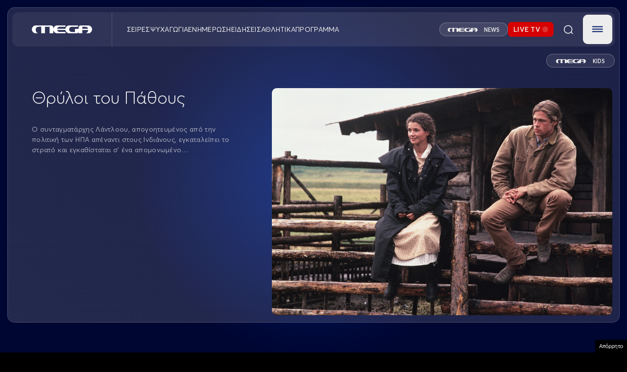

--- FILE ---
content_type: text/html; charset=UTF-8
request_url: https://www.megatv.com/tvmovies/53388/
body_size: 27056
content:
<!DOCTYPE html>
<html class="w-full h-full" style="background-color: black;" lang="el">

	<head>
		<meta charset="UTF-8"/>
		<meta http-equiv="content-type" content="text/html; charset=utf-8"/>
		<meta name="viewport" content="width=device-width, initial-scale=1, maximum-scale=1.0, user-scalable=0, viewport-fit=cover">
		<title>Θρύλοι του Πάθους | MEGA TV</title>
		
		<link rel="apple-touch-icon" sizes="57x57" href="/wp-content/themes/megatv/common/imgs/favicon/apple-icon-57x57.png">
		<link rel="apple-touch-icon" sizes="60x60" href="/wp-content/themes/megatv/common/imgs/favicon/apple-icon-60x60.png">
		<link rel="apple-touch-icon" sizes="72x72" href="/wp-content/themes/megatv/common/imgs/favicon/apple-icon-72x72.png">
		<link rel="apple-touch-icon" sizes="76x76" href="/wp-content/themes/megatv/common/imgs/favicon/apple-icon-76x76.png">
		<link rel="apple-touch-icon" sizes="114x114" href="/wp-content/themes/megatv/common/imgs/favicon/apple-icon-114x114.png">
		<link rel="apple-touch-icon" sizes="120x120" href="/wp-content/themes/megatv/common/imgs/favicon/apple-icon-120x120.png">
		<link rel="apple-touch-icon" sizes="144x144" href="/wp-content/themes/megatv/common/imgs/favicon/apple-icon-144x144.png">
		<link rel="apple-touch-icon" sizes="152x152" href="/wp-content/themes/megatv/common/imgs/favicon/apple-icon-152x152.png">
		<link rel="apple-touch-icon" sizes="180x180" href="/wp-content/themes/megatv/common/imgs/favicon/apple-icon-180x180.png">
		<link rel="icon" type="image/png" sizes="192x192" href="/wp-content/themes/megatv/common/imgs/favicon/android-icon-192x192.png">
		<link rel="icon" type="image/png" sizes="32x32" href="/wp-content/themes/megatv/common/imgs/favicon/favicon-32x32.png">
		<link rel="icon" type="image/png" sizes="96x96" href="/wp-content/themes/megatv/common/imgs/favicon/favicon-96x96.png">
		<link rel="icon" type="image/png" sizes="16x16" href="/wp-content/themes/megatv/common/imgs/favicon/favicon-16x16.png">

		<meta name="msapplication-TileColor" content="#0D1A37">
		<meta name="msapplication-TileImage" content="/wp-content/themes/megatv/common/imgs/favicon/ms-icon-144x144.png">
		<meta name="theme-color" content="#0D1A37">

		<meta name="document-classification" content="internet"/>
		<meta name="document-type" content="Public"/>
		<meta name="document-rating" content="Safe for Kids"/>
		<meta name="document-distribution" content="Global"/>
		<meta name="document-state" content="dynamic"/>

		<!--		If is post or ekpmpes or gtvshows -->
		



		<meta name='robots' content='max-image-preview:large' />
	<style>img:is([sizes="auto" i], [sizes^="auto," i]) { contain-intrinsic-size: 3000px 1500px }</style>
	<link rel="preload" href="https://www.megatv.com/wp-content/themes/whsk_newmegatv_2025/src/fonts/Averta-Bold.woff" as="font" type="font/woff" crossorigin><link rel="preload" href="https://www.megatv.com/wp-content/themes/whsk_newmegatv_2025/src/fonts/Averta-Bold.woff2" as="font" type="font/woff2" crossorigin><link rel="preload" href="https://www.megatv.com/wp-content/themes/whsk_newmegatv_2025/src/fonts/Averta-Light.woff" as="font" type="font/woff" crossorigin><link rel="preload" href="https://www.megatv.com/wp-content/themes/whsk_newmegatv_2025/src/fonts/Averta-Light.woff2" as="font" type="font/woff2" crossorigin><link rel="preload" href="https://www.megatv.com/wp-content/themes/whsk_newmegatv_2025/src/fonts/AvertaPE-Regular.woff" as="font" type="font/woff" crossorigin><link rel="preload" href="https://www.megatv.com/wp-content/themes/whsk_newmegatv_2025/src/fonts/AvertaPE-Regular.woff2" as="font" type="font/woff2" crossorigin><link rel="preload" href="https://www.megatv.com/wp-content/themes/whsk_newmegatv_2025/src/fonts/AvertaPE-Semibold.woff" as="font" type="font/woff" crossorigin><link rel="preload" href="https://www.megatv.com/wp-content/themes/whsk_newmegatv_2025/src/fonts/AvertaPE-Semibold.woff2" as="font" type="font/woff2" crossorigin><link rel='stylesheet' id='wp-block-library-css' href='https://www.megatv.com/wp-includes/css/dist/block-library/style.min.css?ver=6.7.2' type='text/css' media='all' />
<style id='classic-theme-styles-inline-css' type='text/css'>
/*! This file is auto-generated */
.wp-block-button__link{color:#fff;background-color:#32373c;border-radius:9999px;box-shadow:none;text-decoration:none;padding:calc(.667em + 2px) calc(1.333em + 2px);font-size:1.125em}.wp-block-file__button{background:#32373c;color:#fff;text-decoration:none}
</style>
<style id='global-styles-inline-css' type='text/css'>
:root{--wp--preset--aspect-ratio--square: 1;--wp--preset--aspect-ratio--4-3: 4/3;--wp--preset--aspect-ratio--3-4: 3/4;--wp--preset--aspect-ratio--3-2: 3/2;--wp--preset--aspect-ratio--2-3: 2/3;--wp--preset--aspect-ratio--16-9: 16/9;--wp--preset--aspect-ratio--9-16: 9/16;--wp--preset--color--black: #000000;--wp--preset--color--cyan-bluish-gray: #abb8c3;--wp--preset--color--white: #ffffff;--wp--preset--color--pale-pink: #f78da7;--wp--preset--color--vivid-red: #cf2e2e;--wp--preset--color--luminous-vivid-orange: #ff6900;--wp--preset--color--luminous-vivid-amber: #fcb900;--wp--preset--color--light-green-cyan: #7bdcb5;--wp--preset--color--vivid-green-cyan: #00d084;--wp--preset--color--pale-cyan-blue: #8ed1fc;--wp--preset--color--vivid-cyan-blue: #0693e3;--wp--preset--color--vivid-purple: #9b51e0;--wp--preset--gradient--vivid-cyan-blue-to-vivid-purple: linear-gradient(135deg,rgba(6,147,227,1) 0%,rgb(155,81,224) 100%);--wp--preset--gradient--light-green-cyan-to-vivid-green-cyan: linear-gradient(135deg,rgb(122,220,180) 0%,rgb(0,208,130) 100%);--wp--preset--gradient--luminous-vivid-amber-to-luminous-vivid-orange: linear-gradient(135deg,rgba(252,185,0,1) 0%,rgba(255,105,0,1) 100%);--wp--preset--gradient--luminous-vivid-orange-to-vivid-red: linear-gradient(135deg,rgba(255,105,0,1) 0%,rgb(207,46,46) 100%);--wp--preset--gradient--very-light-gray-to-cyan-bluish-gray: linear-gradient(135deg,rgb(238,238,238) 0%,rgb(169,184,195) 100%);--wp--preset--gradient--cool-to-warm-spectrum: linear-gradient(135deg,rgb(74,234,220) 0%,rgb(151,120,209) 20%,rgb(207,42,186) 40%,rgb(238,44,130) 60%,rgb(251,105,98) 80%,rgb(254,248,76) 100%);--wp--preset--gradient--blush-light-purple: linear-gradient(135deg,rgb(255,206,236) 0%,rgb(152,150,240) 100%);--wp--preset--gradient--blush-bordeaux: linear-gradient(135deg,rgb(254,205,165) 0%,rgb(254,45,45) 50%,rgb(107,0,62) 100%);--wp--preset--gradient--luminous-dusk: linear-gradient(135deg,rgb(255,203,112) 0%,rgb(199,81,192) 50%,rgb(65,88,208) 100%);--wp--preset--gradient--pale-ocean: linear-gradient(135deg,rgb(255,245,203) 0%,rgb(182,227,212) 50%,rgb(51,167,181) 100%);--wp--preset--gradient--electric-grass: linear-gradient(135deg,rgb(202,248,128) 0%,rgb(113,206,126) 100%);--wp--preset--gradient--midnight: linear-gradient(135deg,rgb(2,3,129) 0%,rgb(40,116,252) 100%);--wp--preset--font-size--small: 13px;--wp--preset--font-size--medium: 20px;--wp--preset--font-size--large: 36px;--wp--preset--font-size--x-large: 42px;--wp--preset--spacing--20: 0.44rem;--wp--preset--spacing--30: 0.67rem;--wp--preset--spacing--40: 1rem;--wp--preset--spacing--50: 1.5rem;--wp--preset--spacing--60: 2.25rem;--wp--preset--spacing--70: 3.38rem;--wp--preset--spacing--80: 5.06rem;--wp--preset--shadow--natural: 6px 6px 9px rgba(0, 0, 0, 0.2);--wp--preset--shadow--deep: 12px 12px 50px rgba(0, 0, 0, 0.4);--wp--preset--shadow--sharp: 6px 6px 0px rgba(0, 0, 0, 0.2);--wp--preset--shadow--outlined: 6px 6px 0px -3px rgba(255, 255, 255, 1), 6px 6px rgba(0, 0, 0, 1);--wp--preset--shadow--crisp: 6px 6px 0px rgba(0, 0, 0, 1);}:where(.is-layout-flex){gap: 0.5em;}:where(.is-layout-grid){gap: 0.5em;}body .is-layout-flex{display: flex;}.is-layout-flex{flex-wrap: wrap;align-items: center;}.is-layout-flex > :is(*, div){margin: 0;}body .is-layout-grid{display: grid;}.is-layout-grid > :is(*, div){margin: 0;}:where(.wp-block-columns.is-layout-flex){gap: 2em;}:where(.wp-block-columns.is-layout-grid){gap: 2em;}:where(.wp-block-post-template.is-layout-flex){gap: 1.25em;}:where(.wp-block-post-template.is-layout-grid){gap: 1.25em;}.has-black-color{color: var(--wp--preset--color--black) !important;}.has-cyan-bluish-gray-color{color: var(--wp--preset--color--cyan-bluish-gray) !important;}.has-white-color{color: var(--wp--preset--color--white) !important;}.has-pale-pink-color{color: var(--wp--preset--color--pale-pink) !important;}.has-vivid-red-color{color: var(--wp--preset--color--vivid-red) !important;}.has-luminous-vivid-orange-color{color: var(--wp--preset--color--luminous-vivid-orange) !important;}.has-luminous-vivid-amber-color{color: var(--wp--preset--color--luminous-vivid-amber) !important;}.has-light-green-cyan-color{color: var(--wp--preset--color--light-green-cyan) !important;}.has-vivid-green-cyan-color{color: var(--wp--preset--color--vivid-green-cyan) !important;}.has-pale-cyan-blue-color{color: var(--wp--preset--color--pale-cyan-blue) !important;}.has-vivid-cyan-blue-color{color: var(--wp--preset--color--vivid-cyan-blue) !important;}.has-vivid-purple-color{color: var(--wp--preset--color--vivid-purple) !important;}.has-black-background-color{background-color: var(--wp--preset--color--black) !important;}.has-cyan-bluish-gray-background-color{background-color: var(--wp--preset--color--cyan-bluish-gray) !important;}.has-white-background-color{background-color: var(--wp--preset--color--white) !important;}.has-pale-pink-background-color{background-color: var(--wp--preset--color--pale-pink) !important;}.has-vivid-red-background-color{background-color: var(--wp--preset--color--vivid-red) !important;}.has-luminous-vivid-orange-background-color{background-color: var(--wp--preset--color--luminous-vivid-orange) !important;}.has-luminous-vivid-amber-background-color{background-color: var(--wp--preset--color--luminous-vivid-amber) !important;}.has-light-green-cyan-background-color{background-color: var(--wp--preset--color--light-green-cyan) !important;}.has-vivid-green-cyan-background-color{background-color: var(--wp--preset--color--vivid-green-cyan) !important;}.has-pale-cyan-blue-background-color{background-color: var(--wp--preset--color--pale-cyan-blue) !important;}.has-vivid-cyan-blue-background-color{background-color: var(--wp--preset--color--vivid-cyan-blue) !important;}.has-vivid-purple-background-color{background-color: var(--wp--preset--color--vivid-purple) !important;}.has-black-border-color{border-color: var(--wp--preset--color--black) !important;}.has-cyan-bluish-gray-border-color{border-color: var(--wp--preset--color--cyan-bluish-gray) !important;}.has-white-border-color{border-color: var(--wp--preset--color--white) !important;}.has-pale-pink-border-color{border-color: var(--wp--preset--color--pale-pink) !important;}.has-vivid-red-border-color{border-color: var(--wp--preset--color--vivid-red) !important;}.has-luminous-vivid-orange-border-color{border-color: var(--wp--preset--color--luminous-vivid-orange) !important;}.has-luminous-vivid-amber-border-color{border-color: var(--wp--preset--color--luminous-vivid-amber) !important;}.has-light-green-cyan-border-color{border-color: var(--wp--preset--color--light-green-cyan) !important;}.has-vivid-green-cyan-border-color{border-color: var(--wp--preset--color--vivid-green-cyan) !important;}.has-pale-cyan-blue-border-color{border-color: var(--wp--preset--color--pale-cyan-blue) !important;}.has-vivid-cyan-blue-border-color{border-color: var(--wp--preset--color--vivid-cyan-blue) !important;}.has-vivid-purple-border-color{border-color: var(--wp--preset--color--vivid-purple) !important;}.has-vivid-cyan-blue-to-vivid-purple-gradient-background{background: var(--wp--preset--gradient--vivid-cyan-blue-to-vivid-purple) !important;}.has-light-green-cyan-to-vivid-green-cyan-gradient-background{background: var(--wp--preset--gradient--light-green-cyan-to-vivid-green-cyan) !important;}.has-luminous-vivid-amber-to-luminous-vivid-orange-gradient-background{background: var(--wp--preset--gradient--luminous-vivid-amber-to-luminous-vivid-orange) !important;}.has-luminous-vivid-orange-to-vivid-red-gradient-background{background: var(--wp--preset--gradient--luminous-vivid-orange-to-vivid-red) !important;}.has-very-light-gray-to-cyan-bluish-gray-gradient-background{background: var(--wp--preset--gradient--very-light-gray-to-cyan-bluish-gray) !important;}.has-cool-to-warm-spectrum-gradient-background{background: var(--wp--preset--gradient--cool-to-warm-spectrum) !important;}.has-blush-light-purple-gradient-background{background: var(--wp--preset--gradient--blush-light-purple) !important;}.has-blush-bordeaux-gradient-background{background: var(--wp--preset--gradient--blush-bordeaux) !important;}.has-luminous-dusk-gradient-background{background: var(--wp--preset--gradient--luminous-dusk) !important;}.has-pale-ocean-gradient-background{background: var(--wp--preset--gradient--pale-ocean) !important;}.has-electric-grass-gradient-background{background: var(--wp--preset--gradient--electric-grass) !important;}.has-midnight-gradient-background{background: var(--wp--preset--gradient--midnight) !important;}.has-small-font-size{font-size: var(--wp--preset--font-size--small) !important;}.has-medium-font-size{font-size: var(--wp--preset--font-size--medium) !important;}.has-large-font-size{font-size: var(--wp--preset--font-size--large) !important;}.has-x-large-font-size{font-size: var(--wp--preset--font-size--x-large) !important;}
:where(.wp-block-post-template.is-layout-flex){gap: 1.25em;}:where(.wp-block-post-template.is-layout-grid){gap: 1.25em;}
:where(.wp-block-columns.is-layout-flex){gap: 2em;}:where(.wp-block-columns.is-layout-grid){gap: 2em;}
:root :where(.wp-block-pullquote){font-size: 1.5em;line-height: 1.6;}
</style>
<link rel='stylesheet' id='megatv-style-css' href='https://www.megatv.com/wp-content/themes/whsk_newmegatv_2025/assets/uppercase.css?ver=20250327142522' type='text/css' media='all' />
<link rel='stylesheet' id='megatv-custom-style-css' href='https://www.megatv.com/wp-content/themes/whsk_newmegatv_2025/assets/css/custom.css?ver=20251212121000' type='text/css' media='all' />
<script type="text/javascript" src="https://www.megatv.com/wp-content/themes/whsk_newmegatv_2025/assets/js/jquery.js?ver=6.7.2" id="localjquery-js"></script>
<script type="text/javascript" src="https://player.kwikmotion.com/ClientsTemplates/Megatv/KwikLink_311592e7-13f8-4268-b02a-633895abae3b.js?ver=6.7.2" id="kwik-player-js"></script>
<link rel="canonical" href="https://www.megatv.com/tvmovies/53388/" />
<!--OPENGRAPH--><meta property="og:locale" content="el_GR" />
<meta property="og:type" content="article" />
<meta property="og:title" content="Θρύλοι του Πάθους | MEGA TV" />
<meta property="og:description" content="Ο συνταγματάρχης Λάντλοου, απογοητευμένος από την πολιτική των ΗΠΑ απέναντι στους Ινδιάνους, εγκαταλείπει το στρατό και εγκαθίσταται σ&#039; ένα απομονωμένο ράντσο στα Βραχώδη &#039;Ορη της&hellip;" />
<meta property="og:url" content="https://www.megatv.com/tvmovies/53388/" />
<meta property="og:site_name" content="MEGA TV" />
<meta property="article:publisher" content="https://www.facebook.com/megatvcom/" />
<meta property="og:image" content="https://www.megatv.com/wp-content/uploads/2008/09/LEGENDS-OF-THE-FALL-6-1024x684.jpg" />
<meta property="og:image:width" content="1024" />
<meta property="og:image:height" content="684" />
<meta property="og:image:secure_url" content="https://www.megatv.com/wp-content/uploads/2008/09/LEGENDS-OF-THE-FALL-6-1024x684.jpg" />
<meta property="article:published_time" content="2008-09-09T18:28:33+03:00" />
<meta property="article:modified_time" content="2025-05-23T11:31:58+03:00" />
<meta name="twitter:card" content="summary_large_image" />
<meta name="twitter:description" content="Ο συνταγματάρχης Λάντλοου, απογοητευμένος από την πολιτική των ΗΠΑ απέναντι στους Ινδιάνους, εγκαταλείπει το στρατό και εγκαθίσταται σ&#039; ένα απομονωμένο ράντσο στα Βραχώδη &#039;Ορη της&hellip;" />
<meta name="twitter:title" content="Θρύλοι του Πάθους | MEGA TV" />
<meta name="twitter:site" content="@MegaTvOfficial" />
<meta name="twitter:image" content="1<meta name="twitter:creator" content="@MegaTvOfficial" />
        <script>

      window.OneSignal = window.OneSignal || [];

      OneSignal.push( function() {
        OneSignal.SERVICE_WORKER_UPDATER_PATH = 'OneSignalSDKUpdaterWorker.js';
                      OneSignal.SERVICE_WORKER_PATH = 'OneSignalSDKWorker.js';
                      OneSignal.SERVICE_WORKER_PARAM = { scope: '/wp-content/plugins/onesignal-free-web-push-notifications/sdk_files/push/onesignal/' };
        OneSignal.setDefaultNotificationUrl("https://www.megatv.com");
        var oneSignal_options = {};
        window._oneSignalInitOptions = oneSignal_options;

        oneSignal_options['wordpress'] = true;
oneSignal_options['appId'] = 'accd7dac-a345-4519-8d0f-7863949719bc';
oneSignal_options['allowLocalhostAsSecureOrigin'] = true;
oneSignal_options['welcomeNotification'] = { };
oneSignal_options['welcomeNotification']['disable'] = true;
oneSignal_options['subdomainName'] = "megatv.com";
oneSignal_options['promptOptions'] = { };
oneSignal_options['promptOptions']['actionMessage'] = "Θέλετε να λαμβάνετε ειδοποιήσεις από το MEGA;";
oneSignal_options['promptOptions']['acceptButtonText'] = "ΝΑΙ ΘΕΛΩ";
oneSignal_options['promptOptions']['cancelButtonText'] = "ΟΧΙ";
                OneSignal.init(window._oneSignalInitOptions);
                      });

      function documentInitOneSignal() {
        var oneSignal_elements = document.getElementsByClassName("OneSignal-prompt");

        var oneSignalLinkClickHandler = function(event) { OneSignal.push(['registerForPushNotifications']); event.preventDefault(); };        for(var i = 0; i < oneSignal_elements.length; i++)
          oneSignal_elements[i].addEventListener('click', oneSignalLinkClickHandler, false);
      }

      if (document.readyState === 'complete') {
           documentInitOneSignal();
      }
      else {
           window.addEventListener("load", function(event){
               documentInitOneSignal();
          });
      }
    </script>
		<script src="https://www.megatv.com/wp-content/themes/whsk_newmegatv_2025/assets/js/compliance.js"></script>

		<!-- Google tag (gtag.js) -->
<script async src="https://www.googletagmanager.com/gtag/js?id=G-DC7DBN0Z92"></script>
<script>
	window.dataLayer = window.dataLayer || [];

	function gtag() {
		dataLayer.push( arguments );
	}

	gtag( 'js', new Date() );

	gtag( 'config', 'G-DC7DBN0Z92' );
</script>

<script>
	if ( /AQUOSBrowser|LG|LGE|NetCast|webOS|BRAVIA|HITACHI|Hisense|NETTV|PANASONIC|Philips|QtWebEngine|SMART-TV|SmartTV|Sony|TCL|TOSHIBA|TSBNetTV|Tizen|Vestel|Viera/i.test( navigator.userAgent ) ) {
		console.log( 'Phaistos removed from TV' );
	} else {
		var script = document.createElement( 'script' );
		script.src = 'https://static.adman.gr/adman.js?v=6.7.9';
		document.head.appendChild( script );
		console.log( 'Phaistos script loaded.' );
	}
</script>

	
	<script async src="https://fundingchoicesmessages.google.com/i/pub-2114671595214547?ers=1" nonce="Jt9ElnijYwfSLuQHpJHQsg"></script><script nonce="Jt9ElnijYwfSLuQHpJHQsg">(function() {function signalGooglefcPresent() {if (!window.frames['googlefcPresent']) {if (document.body) {const iframe = document.createElement('iframe'); iframe.style = 'width: 0; height: 0; border: none; z-index: -1000; left: -1000px; top: -1000px;'; iframe.style.display = 'none'; iframe.name = 'googlefcPresent'; document.body.appendChild(iframe);} else {setTimeout(signalGooglefcPresent, 0);}}}signalGooglefcPresent();})();</script>

<script>(function(){/*
 Copyright The Closure Library Authors.
 SPDX-License-Identifier: Apache-2.0
*/
'use strict';var aa=function(a){var b=0;return function(){return b<a.length?{done:!1,value:a[b++]}:{done:!0}}},ba="function"==typeof Object.create?Object.create:function(a){var b=function(){};b.prototype=a;return new b},k;if("function"==typeof Object.setPrototypeOf)k=Object.setPrototypeOf;else{var m;a:{var ca={a:!0},n={};try{n.__proto__=ca;m=n.a;break a}catch(a){}m=!1}k=m?function(a,b){a.__proto__=b;if(a.__proto__!==b)throw new TypeError(a+" is not extensible");return a}:null}
var p=k,q=function(a,b){a.prototype=ba(b.prototype);a.prototype.constructor=a;if(p)p(a,b);else for(var c in b)if("prototype"!=c)if(Object.defineProperties){var d=Object.getOwnPropertyDescriptor(b,c);d&&Object.defineProperty(a,c,d)}else a[c]=b[c];a.v=b.prototype},r=this||self,da=function(){},t=function(a){return a};var u;var w=function(a,b){this.g=b===v?a:""};w.prototype.toString=function(){return this.g+""};var v={},x=function(a){if(void 0===u){var b=null;var c=r.trustedTypes;if(c&&c.createPolicy){try{b=c.createPolicy("goog#html",{createHTML:t,createScript:t,createScriptURL:t})}catch(d){r.console&&r.console.error(d.message)}u=b}else u=b}a=(b=u)?b.createScriptURL(a):a;return new w(a,v)};var A=function(){return Math.floor(2147483648*Math.random()).toString(36)+Math.abs(Math.floor(2147483648*Math.random())^Date.now()).toString(36)};var B={},C=null;var D="function"===typeof Uint8Array;function E(a,b,c){return"object"===typeof a?D&&!Array.isArray(a)&&a instanceof Uint8Array?c(a):F(a,b,c):b(a)}function F(a,b,c){if(Array.isArray(a)){for(var d=Array(a.length),e=0;e<a.length;e++){var f=a[e];null!=f&&(d[e]=E(f,b,c))}Array.isArray(a)&&a.s&&G(d);return d}d={};for(e in a)Object.prototype.hasOwnProperty.call(a,e)&&(f=a[e],null!=f&&(d[e]=E(f,b,c)));return d}
function ea(a){return F(a,function(b){return"number"===typeof b?isFinite(b)?b:String(b):b},function(b){var c;void 0===c&&(c=0);if(!C){C={};for(var d="ABCDEFGHIJKLMNOPQRSTUVWXYZabcdefghijklmnopqrstuvwxyz0123456789".split(""),e=["+/=","+/","-_=","-_.","-_"],f=0;5>f;f++){var h=d.concat(e[f].split(""));B[f]=h;for(var g=0;g<h.length;g++){var l=h[g];void 0===C[l]&&(C[l]=g)}}}c=B[c];d=Array(Math.floor(b.length/3));e=c[64]||"";for(f=h=0;h<b.length-2;h+=3){var y=b[h],z=b[h+1];l=b[h+2];g=c[y>>2];y=c[(y&3)<<
4|z>>4];z=c[(z&15)<<2|l>>6];l=c[l&63];d[f++]=""+g+y+z+l}g=0;l=e;switch(b.length-h){case 2:g=b[h+1],l=c[(g&15)<<2]||e;case 1:b=b[h],d[f]=""+c[b>>2]+c[(b&3)<<4|g>>4]+l+e}return d.join("")})}var fa={s:{value:!0,configurable:!0}},G=function(a){Array.isArray(a)&&!Object.isFrozen(a)&&Object.defineProperties(a,fa);return a};var H;var J=function(a,b,c){var d=H;H=null;a||(a=d);d=this.constructor.u;a||(a=d?[d]:[]);this.j=d?0:-1;this.h=null;this.g=a;a:{d=this.g.length;a=d-1;if(d&&(d=this.g[a],!(null===d||"object"!=typeof d||Array.isArray(d)||D&&d instanceof Uint8Array))){this.l=a-this.j;this.i=d;break a}void 0!==b&&-1<b?(this.l=Math.max(b,a+1-this.j),this.i=null):this.l=Number.MAX_VALUE}if(c)for(b=0;b<c.length;b++)a=c[b],a<this.l?(a+=this.j,(d=this.g[a])?G(d):this.g[a]=I):(d=this.l+this.j,this.g[d]||(this.i=this.g[d]={}),(d=this.i[a])?
G(d):this.i[a]=I)},I=Object.freeze(G([])),K=function(a,b){if(-1===b)return null;if(b<a.l){b+=a.j;var c=a.g[b];return c!==I?c:a.g[b]=G([])}if(a.i)return c=a.i[b],c!==I?c:a.i[b]=G([])},M=function(a,b){var c=L;if(-1===b)return null;a.h||(a.h={});if(!a.h[b]){var d=K(a,b);d&&(a.h[b]=new c(d))}return a.h[b]};J.prototype.toJSON=function(){var a=N(this,!1);return ea(a)};
var N=function(a,b){if(a.h)for(var c in a.h)if(Object.prototype.hasOwnProperty.call(a.h,c)){var d=a.h[c];if(Array.isArray(d))for(var e=0;e<d.length;e++)d[e]&&N(d[e],b);else d&&N(d,b)}return a.g},O=function(a,b){H=b=b?JSON.parse(b):null;a=new a(b);H=null;return a};J.prototype.toString=function(){return N(this,!1).toString()};var P=function(a){J.call(this,a)};q(P,J);function ha(a){var b,c=(a.ownerDocument&&a.ownerDocument.defaultView||window).document,d=null===(b=c.querySelector)||void 0===b?void 0:b.call(c,"script[nonce]");(b=d?d.nonce||d.getAttribute("nonce")||"":"")&&a.setAttribute("nonce",b)};var Q=function(a,b){b=String(b);"application/xhtml+xml"===a.contentType&&(b=b.toLowerCase());return a.createElement(b)},R=function(a){this.g=a||r.document||document};R.prototype.appendChild=function(a,b){a.appendChild(b)};var S=function(a,b,c,d,e,f){try{var h=a.g,g=Q(a.g,"SCRIPT");g.async=!0;g.src=b instanceof w&&b.constructor===w?b.g:"type_error:TrustedResourceUrl";ha(g);h.head.appendChild(g);g.addEventListener("load",function(){e();d&&h.head.removeChild(g)});g.addEventListener("error",function(){0<c?S(a,b,c-1,d,e,f):(d&&h.head.removeChild(g),f())})}catch(l){f()}};var ia=r.atob("aHR0cHM6Ly93d3cuZ3N0YXRpYy5jb20vaW1hZ2VzL2ljb25zL21hdGVyaWFsL3N5c3RlbS8xeC93YXJuaW5nX2FtYmVyXzI0ZHAucG5n"),ja=r.atob("WW91IGFyZSBzZWVpbmcgdGhpcyBtZXNzYWdlIGJlY2F1c2UgYWQgb3Igc2NyaXB0IGJsb2NraW5nIHNvZnR3YXJlIGlzIGludGVyZmVyaW5nIHdpdGggdGhpcyBwYWdlLg=="),ka=r.atob("RGlzYWJsZSBhbnkgYWQgb3Igc2NyaXB0IGJsb2NraW5nIHNvZnR3YXJlLCB0aGVuIHJlbG9hZCB0aGlzIHBhZ2Uu"),la=function(a,b,c){this.h=a;this.j=new R(this.h);this.g=null;this.i=[];this.l=!1;this.o=b;this.m=c},V=function(a){if(a.h.body&&!a.l){var b=
function(){T(a);r.setTimeout(function(){return U(a,3)},50)};S(a.j,a.o,2,!0,function(){r[a.m]||b()},b);a.l=!0}},T=function(a){for(var b=W(1,5),c=0;c<b;c++){var d=X(a);a.h.body.appendChild(d);a.i.push(d)}b=X(a);b.style.bottom="0";b.style.left="0";b.style.position="fixed";b.style.width=W(100,110).toString()+"%";b.style.zIndex=W(2147483544,2147483644).toString();b.style["background-color"]=ma(249,259,242,252,219,229);b.style["box-shadow"]="0 0 12px #888";b.style.color=ma(0,10,0,10,0,10);b.style.display=
"flex";b.style["justify-content"]="center";b.style["font-family"]="Roboto, Arial";c=X(a);c.style.width=W(80,85).toString()+"%";c.style.maxWidth=W(750,775).toString()+"px";c.style.margin="24px";c.style.display="flex";c.style["align-items"]="flex-start";c.style["justify-content"]="center";d=Q(a.j.g,"IMG");d.className=A();d.src=ia;d.style.height="24px";d.style.width="24px";d.style["padding-right"]="16px";var e=X(a),f=X(a);f.style["font-weight"]="bold";f.textContent=ja;var h=X(a);h.textContent=ka;Y(a,
e,f);Y(a,e,h);Y(a,c,d);Y(a,c,e);Y(a,b,c);a.g=b;a.h.body.appendChild(a.g);b=W(1,5);for(c=0;c<b;c++)d=X(a),a.h.body.appendChild(d),a.i.push(d)},Y=function(a,b,c){for(var d=W(1,5),e=0;e<d;e++){var f=X(a);b.appendChild(f)}b.appendChild(c);c=W(1,5);for(d=0;d<c;d++)e=X(a),b.appendChild(e)},W=function(a,b){return Math.floor(a+Math.random()*(b-a))},ma=function(a,b,c,d,e,f){return"rgb("+W(Math.max(a,0),Math.min(b,255)).toString()+","+W(Math.max(c,0),Math.min(d,255)).toString()+","+W(Math.max(e,0),Math.min(f,
255)).toString()+")"},X=function(a){a=Q(a.j.g,"DIV");a.className=A();return a},U=function(a,b){0>=b||null!=a.g&&0!=a.g.offsetHeight&&0!=a.g.offsetWidth||(na(a),T(a),r.setTimeout(function(){return U(a,b-1)},50))},na=function(a){var b=a.i;var c="undefined"!=typeof Symbol&&Symbol.iterator&&b[Symbol.iterator];b=c?c.call(b):{next:aa(b)};for(c=b.next();!c.done;c=b.next())(c=c.value)&&c.parentNode&&c.parentNode.removeChild(c);a.i=[];(b=a.g)&&b.parentNode&&b.parentNode.removeChild(b);a.g=null};var pa=function(a,b,c,d,e){var f=oa(c),h=function(l){l.appendChild(f);r.setTimeout(function(){f?(0!==f.offsetHeight&&0!==f.offsetWidth?b():a(),f.parentNode&&f.parentNode.removeChild(f)):a()},d)},g=function(l){document.body?h(document.body):0<l?r.setTimeout(function(){g(l-1)},e):b()};g(3)},oa=function(a){var b=document.createElement("div");b.className=a;b.style.width="1px";b.style.height="1px";b.style.position="absolute";b.style.left="-10000px";b.style.top="-10000px";b.style.zIndex="-10000";return b};var L=function(a){J.call(this,a)};q(L,J);var qa=function(a){J.call(this,a)};q(qa,J);var ra=function(a,b){this.l=a;this.m=new R(a.document);this.g=b;this.i=K(this.g,1);b=M(this.g,2);this.o=x(K(b,4)||"");this.h=!1;b=M(this.g,13);b=x(K(b,4)||"");this.j=new la(a.document,b,K(this.g,12))};ra.prototype.start=function(){sa(this)};
var sa=function(a){ta(a);S(a.m,a.o,3,!1,function(){a:{var b=a.i;var c=r.btoa(b);if(c=r[c]){try{var d=O(P,r.atob(c))}catch(e){b=!1;break a}b=b===K(d,1)}else b=!1}b?Z(a,K(a.g,14)):(Z(a,K(a.g,8)),V(a.j))},function(){pa(function(){Z(a,K(a.g,7));V(a.j)},function(){return Z(a,K(a.g,6))},K(a.g,9),K(a.g,10),K(a.g,11))})},Z=function(a,b){a.h||(a.h=!0,a=new a.l.XMLHttpRequest,a.open("GET",b,!0),a.send())},ta=function(a){var b=r.btoa(a.i);a.l[b]&&Z(a,K(a.g,5))};(function(a,b){r[a]=function(c){for(var d=[],e=0;e<arguments.length;++e)d[e-0]=arguments[e];r[a]=da;b.apply(null,d)}})("__h82AlnkH6D91__",function(a){"function"===typeof window.atob&&(new ra(window,O(qa,window.atob(a)))).start()});}).call(this);

window.__h82AlnkH6D91__("[base64]/[base64]/[base64]/[base64]");</script>	


	

<script async>
    window.skinSize = 'small';
    var w = window.innerWidth || document.documentElement.clientWidth || document.body.clientWidth;
    if(w > 1300) { window.skinSize = 'large'; }
    if (w <= 668){
    var platform = 'mobile';
    var autostart = false;
    var muteplayer = false;
    } else {
    var platform = 'desktop';
    var autostart = true;
    var muteplayer = false;
    }

    window.kwikautostart = autostart;
    window.kwikmuteplayer = muteplayer;
    window.kwikPlatform = platform;
    window.kwikSkinSize = window.skinSize;

    function display320() {
    googletag.cmd.push(function() {googletag.display('320x50_bottom_2')}); display320 = function(){}
    }
    function ways() {
        f=$(".das-mmiddle");
        d=$("#das-mmiddle-wp");
        var waypoint = new Waypoint({
        element: d[0],
        handler: function(n) {
        "up"===n?f.addClass('ups'):"down"===n&&f.removeClass('ups'); display320()
        },
         offset:function(){return window.innerHeight}
        })
    }
</script>


<script type="text/javascript">
if(/LG|LGE|NetCast|webOS|AQUOSBrowser|BRAVIA|HITACHI|Hisense|NETTV|PANASONIC|Philips|QtWebEngine|SMART-TV|SmartTV|Sony|TCL|TOSHIBA|TSBNetTV|Tizen|Vestel|Viera/i.test(navigator.userAgent)) {
} else {
  document.write('<scri'+'pt async src="https://securepubads.g.doubleclick.net/tag/js/gpt.js?v=6.7.1"></'+'script>');
}
</script>

<script>
  var googletag = googletag || {};
  googletag.cmd = googletag.cmd || [];
</script>

<script type="text/javascript" src="https://www.alteregomedia.org/files/js/gtags.js?v=1"></script>
<script async>
    var plink = "https://www.megatv.com/tvmovies/53388";


    try {setas()} catch (e) {var lineitemids = ''; var adserver = ''}
    window.kwikAdServer = adserver;
//     var isFullScreen = kwikMotion('player').isFullscreen();
    googletag.cmd.push(function() {
    var REFRESH_KEY = 'refresh';
    var REFRESH_VALUE = 'true';
    var bottom_mapping_new = googletag.sizeMapping().addSize([0, 0], [320, 50]).addSize([670, 200], []).build();
    var top_mapping_new = googletag.sizeMapping().addSize([0, 0], [300, 250]).addSize([670, 200], []).build();
    var header_mapping = googletag.sizeMapping().addSize([0, 0], []).addSize([670, 200], [[970, 250], [970, 90], [728, 90], [1000, 250]]).build();
    // var skin_mapping = googletag.sizeMapping().addSize([0, 0], []).addSize([1100, 200], [1920, 1200]).addSize([1700, 200], [[1920, 1200], [2000, 1200]]).build();
    var right_mapping = googletag.sizeMapping().addSize([0, 0], []).addSize([875, 200], [[300, 250], [300, 450], [300, 600]]).build();
    var over_mapping = googletag.sizeMapping().addSize([0, 0], []).addSize([1000, 200], [1, 1]).build();
    var textlink_mapping = googletag.sizeMapping().addSize([0, 0], []).addSize([600, 200], [520, 40]).build();
    var mapping_320 = googletag.sizeMapping().addSize([0, 0], [[320, 50], [1, 1]]).addSize([668, 0], []).build();
    var middle_mapping = googletag.sizeMapping().addSize([0, 0], []).addSize([300, 250], [[300, 250]]).addSize([300, 500], [[300, 600], [300, 250]]).addSize([668, 0], []).build();
    var bottom_mapping = googletag.sizeMapping().addSize([0, 0], []).addSize([300, 250], [[320, 50], [300, 250], [300, 450]]).addSize([300, 500], [[320, 50], [300, 250], [300, 450], [300, 600]]).addSize([668, 0], []).build();
    googletag.defineSlot('/78071402/mega/mega_inside_320x50_top', [[320, 50], [1, 1]], '320x50_top').defineSizeMapping(mapping_320).addService(googletag.pubads());
    googletag.defineSlot('/78071402/mega/New_Mega_320x50_mobile_ros', [320, 50], '320x50_bottom_sticky').defineSizeMapping(bottom_mapping_new).addService(googletag.pubads());

    
    googletag.defineSlot('/78071402/mega/mega_mobile_300x250_middle', [[300, 600], [300, 250]], '300x250_middle').defineSizeMapping(middle_mapping).addService(googletag.pubads());
    googletag.defineSlot('/78071402/mega/mega_1x1_over', [1, 1], '1x1_over').defineSizeMapping(over_mapping).addService(googletag.pubads());
    googletag.defineSlot('/78071402/mega/mega_inside_970x90_top', [[970, 250], [970, 90], [728, 90], [1000, 250]], '970x90_top').defineSizeMapping(header_mapping).addService(googletag.pubads());
        googletag.defineSlot('/78071402/mega/mega_inside_300x250_r1', [[300, 250], [300, 450], [300, 600]], '300x250_r1').defineSizeMapping(right_mapping).addService(googletag.pubads());
        // googletag.defineSlot('/78071402/mega/mega_inside_300x250_r2', [[300, 250], [300, 450], [300, 600]], '300x250_r2').defineSizeMapping(right_mapping).addService(googletag.pubads());
    // googletag.defineSlot('/78071402/mega/mega_inside_300x250_r3', [[300, 250], [300, 450], [300, 600]], '300x250_r3').defineSizeMapping(right_mapping).addService(googletag.pubads());
    // googletag.defineSlot('/78071402/mega/mega_inside_300x250_r4', [[300, 250], [300, 450], [300, 600]], '300x250_r4').defineSizeMapping(right_mapping).addService(googletag.pubads());
    // googletag.defineSlot('/78071402/mega/mega_inside_300x250_r5', [[300, 250], [300, 450], [300, 600]], '300x250_r5').defineSizeMapping(right_mapping).addService(googletag.pubads());
    // googletag.defineSlot('/78071402/mega/mega_inside_300x250_r6', [[300, 250], [300, 450], [300, 600]], '300x250_r6').defineSizeMapping(right_mapping).addService(googletag.pubads());
    // googletag.defineSlot('/78071402/mega/mega_inside_1x1_out', [[1920, 1200], [2000, 1200]], '1x1_out').defineSizeMapping(skin_mapping).addService(googletag.pubads());

    
    // googletag.defineSlot('/78071402/mega/mega_640x360_overlay', [640, 360], '640x360').addService(googletag.companionAds()).addService(googletag.pubads());
    googletag.defineSlot('/78071402/mega/mega_inside_320x50_bottom', [[320, 50], [300, 250], [300, 450], [300, 600]], '320x50_bottom').defineSizeMapping(bottom_mapping).addService(googletag.pubads());
    googletag.defineSlot('/78071402/mega/mega_inside_320x50_bottom_2', [[320, 50], [300, 250], [300, 450], [300, 600]], '320x50_bottom_2').defineSizeMapping(bottom_mapping).addService(googletag.pubads());
    googletag.pubads().setTargeting('AdServer', adserver);
	 googletag.pubads().setTargeting('Item_Id', '53388');
    

    
    
    googletag.pubads().setTargeting('Category', 'megacinema');
    googletag.pubads().setTargeting('SubCategory', 'thruloi-tou-pathous-2');

    
    
    googletag.pubads().setTargeting('Skin', skinSize);
    googletag.pubads().setTargeting('Platform', platform);

    
    // googletag.pubads().collapseEmptyDivs(true);
    googletag.pubads().enableVideoAds();

    googletag.pubads().addEventListener('slotRenderEnded', function(event) {
    // if(event.slot.getSlotElementId() === '1x1_out' && !event.isEmpty && event.size[0] === 1920){ document.querySelector('body').classList.add('fxskin', 'skind'); }
    // if(event.slot.getSlotElementId() === '1x1_out' && !event.isEmpty && event.size[0] === 2000){ document.querySelector('body').classList.add('fxskinb', 'skind'); }
    if (event.slot.getSlotElementId() === '300x250_middle') {ways();}
    if (event.slot.getSlotElementId() === '300x250_r1' || event.slot.getSlotElementId() === '300x250_middle' || event.slot.getSlotElementId() === '300x250_middle_home') {
    if (!event.isEmpty && lineitemids.includes(event.lineItemId, 0) || !event.isEmpty && orderids.includes(event.campaignId, 0)) {pgm300();}}
    if (event.slot.getSlotElementId() === '320x50_top') {if (!event.isEmpty && mlineitemids.includes(event.lineItemId, 0) || !event.isEmpty && morderids.includes(event.campaignId, 0)) {pgm320();}}
    if (event.slot.getSlotElementId() === '970x90_top')  {if (!event.isEmpty && xlineitemids.includes(event.lineItemId, 0) || !event.isEmpty && xorderids.includes(event.campaignId, 0)) {pgm970();}}});
    googletag.pubads().setCentering(true);

    
    googletag.enableServices();

    if(/LG|LGE|NetCast|webOS|AQUOSBrowser|BRAVIA|HITACHI|Hisense|NETTV|PANASONIC|Philips|QtWebEngine|SMART-TV|SmartTV|Sony|TCL|TOSHIBA|TSBNetTV|Tizen|Vestel|Viera/i.test(navigator.userAgent)){
    googletag.pubads().disableInitialLoad();
    }

});

</script>

		
		<link rel="preconnect" href="https://tags.crwdcntrl.net">
		<link rel="preconnect" href="https://bcp.crwdcntrl.net">
		<link rel="preconnect" href="https://c.ltmsphrcl.net">
		<link rel="dns-prefetch" href="https://tags.crwdcntrl.net">
		<link rel="dns-prefetch" href="https://bcp.crwdcntrl.net">
		<link rel="dns-prefetch" href="https://c.ltmsphrcl.net">

		<script>
			// lazy load mailchimp script
			document.addEventListener( 'DOMContentLoaded', function () {
				let mcScriptLoaded = false;

				// Function to load the MailChimp script
				function loadMailChimpScript() {
					if ( !mcScriptLoaded ) {
						// Create the script element
						const script = document.createElement( 'script' );
						script.id = 'mcjs';
						script.async = true;
						script.src = 'https://chimpstatic.com/mcjs-connected/js/users/116d6eb4f76a4ab66194d2062/1bd76f3449e00fc6a344d0c2d.js';

						// Append it to the head
						document.head.appendChild( script );

						// Mark as loaded to prevent multiple script loads
						mcScriptLoaded = true;

						// Remove all event listeners once script is loaded
						window.removeEventListener( 'scroll', loadMailChimpScript );
						document.removeEventListener( 'click', loadMailChimpScript );
						document.removeEventListener( 'keydown', loadMailChimpScript );
						document.removeEventListener( 'mousemove', loadMailChimpScript );
						document.removeEventListener( 'touchstart', loadMailChimpScript );
					}
				}

				// Add multiple event listeners to detect different types of user interaction
				window.addEventListener( 'scroll', loadMailChimpScript );
				document.addEventListener( 'click', loadMailChimpScript );
				document.addEventListener( 'keydown', loadMailChimpScript );
				document.addEventListener( 'mousemove', loadMailChimpScript );
				document.addEventListener( 'touchstart', loadMailChimpScript );

				// Optional: Add a timer fallback to load the script after a certain period
				//setTimeout( loadMailChimpScript, 5000 ); // Load after 5 seconds regardless of interaction
			} );
		</script>

		<script>
			!function () {
				window.googletag = window.googletag || {};
				window.googletag.cmd = window.googletag.cmd || [];
				var audTargetingKey = 'lotame';
				var panoramaIdTargetingKey = 'lpanoramaid';
				var lotameClientId = '17925';
				var audLocalStorageKey = 'lotame_' + lotameClientId + '_auds';

				// Immediately load audiences and Panorama ID from local storage
				try {
					var storedAuds = window.localStorage.getItem( audLocalStorageKey ) || '';
					if ( storedAuds ) {
						googletag.cmd.push( function () {
							window.googletag.pubads().setTargeting( audTargetingKey, storedAuds.split( ',' ) );
						} );
					}

					var localStoragePanoramaID = window.localStorage.getItem( 'panoramaId' ) || '';
					if ( localStoragePanoramaID ) {
						googletag.cmd.push( function () {
							window.googletag.pubads().setTargeting( panoramaIdTargetingKey, localStoragePanoramaID );
						} );
					}
				} catch ( e ) {
				}

				// Callback when targeting audience is ready to push latest audience data
				var audienceReadyCallback = function ( profile ) {

					// Get audiences as an array
					var lotameAudiences = profile.getAudiences() || [];

					// Set the new target audiences for call to Google
					googletag.cmd.push( function () {
						window.googletag.pubads().setTargeting( audTargetingKey, lotameAudiences );
					} );

					// Get the PanoramaID to set at Google
					var lotamePanoramaID = profile.getPanorama().getId() || '';
					if ( lotamePanoramaID ) {
						googletag.cmd.push( function () {
							window.googletag.pubads().setTargeting( panoramaIdTargetingKey, lotamePanoramaID );
						} );
					}
				};

				// Lotame Config
				var lotameTagInput = {
					data: {
						behaviors: {
							int: ["Category: ","Category:  :: Subcategory: "]						},
					}, config: {
						audienceLocalStorage: audLocalStorageKey, onProfileReady: audienceReadyCallback
					}
				};

				// Lotame initialization
				var lotameConfig = lotameTagInput.config || {};
				var namespace = window[ 'lotame_' + lotameClientId ] = {};
				namespace.config = lotameConfig;
				namespace.data = lotameTagInput.data || {};
				namespace.cmd = namespace.cmd || [];
			}();
		</script>
		<script async src="https://tags.crwdcntrl.net/lt/c/17925/lt.min.js"></script>
		<script data-cmp-script="text/javascript" data-src="https://www.megatv.com/wp-content/themes/whsk_newmegatv_2025/assets/js/facebookpixel.js"></script>

	</head>

	
	
	<body class="tvmovies-template-default single single-tvmovies postid-53388 megatv has-hero " itemscope="itemscope" itemtype="https://schema.org/WebPage">

				<script>var hidden, visibilityChange, activeFlag;
    activeFlag = true;
    if (typeof document.hidden !== "undefined") { // Opera 12.10 and Firefox 18 and later support
        hidden = "hidden";
        visibilityChange = "visibilitychange";
    } else if (typeof document.msHidden !== "undefined") {
        hidden = "msHidden";
        visibilityChange = "msvisibilitychange";
    } else if (typeof document.webkitHidden !== "undefined") {
        hidden = "webkitHidden";
        visibilityChange = "webkitvisibilitychange";
    }
    function handleVisibilityChange() {
        if (document[hidden]) {

        } else {
            if (activeFlag) {
                if (w > 668) {
                    googletag.cmd.push(function() {
                        googletag.display('1x1_over');
                        // googletag.display('1x1_out');
                        googletag.display('300x250_r1');
                        // googletag.display('300x250_r2');
                        // googletag.display('300x250_r3');
                        googletag.display('970x90_top');
                    });
                }
                activeFlag = false;
                var infocus = 1;
            }
        }
    }
    if (typeof document.addEventListener === "undefined" || typeof document[hidden] === "undefined") {
        if (w > 668) {
            googletag.cmd.push(function() {
                googletag.display('1x1_over');
                // googletag.display('1x1_out');
                googletag.display('300x250_r1');
                // googletag.display('300x250_r2');
                // googletag.display('300x250_r3');
                googletag.display('970x90_top');
            });
        }
        var infocus = 1;
    } else {
        if (document[hidden] == true) {
            document.addEventListener(visibilityChange, handleVisibilityChange, false);
        } else {
            if (w > 668) {
                googletag.cmd.push(function() {
                    googletag.display('1x1_over');
                    // googletag.display('1x1_out');
                    googletag.display('300x250_r1');
                    // googletag.display('300x250_r2');
                    // googletag.display('300x250_r3');
                    googletag.display('970x90_top');
                });
            }
            var infocus = 1;
        }
    }</script>

  <div id="1x1_over"></div>

		<div id="page" class="has-hero">
			<header class="site__header">
	<nav class="row">
		<div class="col-auto col--start">
			<a href="/" class="logo">
									<span class="visually-hidden">Mega TV</span>
								<svg xmlns="http://www.w3.org/2000/svg" viewBox="0 0 185.37 24.125">
					<path
						d="m174.068 0-23.396.007c-3.923 0-6.689 2.744-6.747 6.634v3.984h-11.249v9.569l-8.881-.027c-4.979-.064-9.08-3.079-9.08-8.156 0-4.927 3.977-7.894 8.913-8.023v-.014h18.34V0H114.41c-5.343 0-10.103 4.78-11.099 10.086H77.72c.895-3.777 4.434-6.016 8.699-6.132h.133v.02h17.103V0H77.184c-5.306 0-10.062 4.739-11.079 10.025V6.768C66.105 2.807 63.326 0 59.358 0h-48.06C5.289 0 0 6.029 0 12.084s5.289 12.027 11.298 12.027h7.525v-.137c-4.161-1.139-6.889-5.578-6.889-11.45 0-5.163 4.008-8.522 9.061-8.587h8.017v20.174h11.396V5.702c0-.608-.092-1.188-.263-1.728h14.571v20.137h11.391v-9.955c1.017 5.274 5.773 9.955 11.079 9.955h26.471v-3.944H86.571c-4.271-.064-7.89-2.283-8.822-6.129h25.544c.971 5.32 5.762 10.072 11.118 10.072l23.966.014c2.688 0 4.955-1.884 5.549-4.415v4.401h11.375V14.038h18.054c-.408 5.108-3.018 8.897-6.798 9.936v.137h7.511c6.005 0 11.302-5.978 11.302-12.027S180.073 0 174.068 0ZM155.3 10.086V3.974h9.07c4.273 0 7.707 2.349 8.747 6.112H155.3Z" />
				</svg>
			</a>
		</div>
		<div class="col-auto col--center">
			<ul class="nav nav--main">
				<li class="nav__item">
					<a class="nav__link" href="/shows/">
						<span>Σειρές</span>
					</a>
					<ul class="nav nav--column submenu">
						<li class="nav__item">
							<a href="/tag/sezon-2025-2026/" class="nav__link">
								<span class="nav__link-label">Σειρές | Τρέχουσα Σεζόν</span>
								<span class="nav__link-arrow">
									<svg xmlns="http://www.w3.org/2000/svg" width="10.001" height="8.94" viewBox="0 0 10.001 8.94">
										<path d="M8.154.764H0A.764.764,0,0,1-.764,0,.764.764,0,0,1,0-.764H8.154A.764.764,0,0,1,8.919,0,.764.764,0,0,1,8.154.764Z" transform="translate(0.764 4.5)"
											fill="currentColor" />
										<path d="M5.5,8.97a.793.793,0,0,1-.581-1.333L7.836,4.5,4.923,1.363A.793.793,0,1,1,6.085.283L10,4.5,6.085,8.716A.791.791,0,0,1,5.5,8.97Z" fill="currentColor" />
									</svg>
								</span>
							</a>
						</li>
						<li class="nav__item">
							<a href="/tag/archive/?stID=10" class="nav__link">
								<span class="nav__link-label">Ελληνικές Σειρές | Παλαιότερες Σεζόν</span>
								<span class="nav__link-arrow">
									<svg xmlns="http://www.w3.org/2000/svg" width="10.001" height="8.94" viewBox="0 0 10.001 8.94">
										<path d="M8.154.764H0A.764.764,0,0,1-.764,0,.764.764,0,0,1,0-.764H8.154A.764.764,0,0,1,8.919,0,.764.764,0,0,1,8.154.764Z" transform="translate(0.764 4.5)"
											fill="currentColor" />
										<path d="M5.5,8.97a.793.793,0,0,1-.581-1.333L7.836,4.5,4.923,1.363A.793.793,0,1,1,6.085.283L10,4.5,6.085,8.716A.791.791,0,0,1,5.5,8.97Z" fill="currentColor" />
									</svg>
								</span>
							</a>
						</li>
						<li class="nav__item">
														<a href="https://www.megatv.com/tag/megaclassics/" class="nav__link">
								<span class="nav__link-label">Mega Classics</span>
								<span class="nav__link-arrow">
									<svg xmlns="http://www.w3.org/2000/svg" width="10.001" height="8.94" viewBox="0 0 10.001 8.94">
										<path d="M8.154.764H0A.764.764,0,0,1-.764,0,.764.764,0,0,1,0-.764H8.154A.764.764,0,0,1,8.919,0,.764.764,0,0,1,8.154.764Z" transform="translate(0.764 4.5)"
											fill="currentColor" />
										<path d="M5.5,8.97a.793.793,0,0,1-.581-1.333L7.836,4.5,4.923,1.363A.793.793,0,1,1,6.085.283L10,4.5,6.085,8.716A.791.791,0,0,1,5.5,8.97Z" fill="currentColor" />
									</svg>
								</span>
							</a>
						</li>
						<li class="nav__item nav__item--all">
																					<a href="https://www.megatv.com/shows" class="nav__link">
								<span class="nav__link-label">Όλες οι Σειρές</span>
								<span class="nav__link-arrow">
									<svg xmlns="http://www.w3.org/2000/svg" width="10.001" height="8.94" viewBox="0 0 10.001 8.94">
										<path d="M8.154.764H0A.764.764,0,0,1-.764,0,.764.764,0,0,1,0-.764H8.154A.764.764,0,0,1,8.919,0,.764.764,0,0,1,8.154.764Z" transform="translate(0.764 4.5)"
											fill="currentColor" />
										<path d="M5.5,8.97a.793.793,0,0,1-.581-1.333L7.836,4.5,4.923,1.363A.793.793,0,1,1,6.085.283L10,4.5,6.085,8.716A.791.791,0,0,1,5.5,8.97Z" fill="currentColor" />
									</svg>
								</span>
							</a>
						</li>
					</ul>
				</li>
				<li class="nav__item">
															<a class="nav__link" href="https://www.megatv.com/showtype/entertainment/">
						<span>Ψυχαγωγία</span>
					</a>
				</li>
				<li class="nav__item">
															<a class="nav__link" href="https://www.megatv.com/showtype/news/">
						<span>Ενημέρωση</span>
					</a>
				</li>
				<li class="nav__item">
										<a class="nav__link" href="https://www.megatv.com/mega-gegonota/">
						<span>Ειδήσεις</span>
					</a>
				</li>
				<li class="nav__item">
															<a class="nav__link" href="https://www.megatv.com/showtype/megasports/">
						<span>Αθλητικά</span>
					</a>
				</li>
				<li class="nav__item">
										<a class="nav__link" href="https://www.megatv.com/tv-program/">
						<span>Πρόγραμμα</span>
					</a>
				</li>
				<!-- <li class="para-pente-link">
					<a href="/ekpompes/2190052/xmas-movies/">
						<img src="https://www.megatv.com/wp-content/themes/whsk_newmegatv_2025/assets/images/xmas.png" alt="xmas">
					</a>
				</li> -->
			</ul>
		</div>
		<div class="col col--end">
			<div class="nav nav--toolbar">

				<div class="nav__item">
					<a href="https://www.megatv.com/meganews/" class="btn btn--hashtag btn--sm btn--blurred" id="mega-news-btn">
						<div class="default">
							<span class="btn__icon">
								<svg xmlns="http://www.w3.org/2000/svg" viewBox="0 0 185.37 24.125">
									<path
										d="m174.068 0-23.396.007c-3.923 0-6.689 2.744-6.747 6.634v3.984h-11.249v9.569l-8.881-.027c-4.979-.064-9.08-3.079-9.08-8.156 0-4.927 3.977-7.894 8.913-8.023v-.014h18.34V0H114.41c-5.343 0-10.103 4.78-11.099 10.086H77.72c.895-3.777 4.434-6.016 8.699-6.132h.133v.02h17.103V0H77.184c-5.306 0-10.062 4.739-11.079 10.025V6.768C66.105 2.807 63.326 0 59.358 0h-48.06C5.289 0 0 6.029 0 12.084s5.289 12.027 11.298 12.027h7.525v-.137c-4.161-1.139-6.889-5.578-6.889-11.45 0-5.163 4.008-8.522 9.061-8.587h8.017v20.174h11.396V5.702c0-.608-.092-1.188-.263-1.728h14.571v20.137h11.391v-9.955c1.017 5.274 5.773 9.955 11.079 9.955h26.471v-3.944H86.571c-4.271-.064-7.89-2.283-8.822-6.129h25.544c.971 5.32 5.762 10.072 11.118 10.072l23.966.014c2.688 0 4.955-1.884 5.549-4.415v4.401h11.375V14.038h18.054c-.408 5.108-3.018 8.897-6.798 9.936v.137h7.511c6.005 0 11.302-5.978 11.302-12.027S180.073 0 174.068 0ZM155.3 10.086V3.974h9.07c4.273 0 7.707 2.349 8.747 6.112H155.3Z" />
								</svg>
							</span>
							<span class="btn__label">NEWS</span>
						</div>

						<img class="hover" src="https://www.megatv.com/wp-content/themes/whsk_newmegatv_2025/assets/images/mega-news-hover.png" alt="Mega News">
					</a>
				</div>

				<a href="https://www.megatv.com/live/" class="btn btn--live">
	<span class="btn__label">Live TV</span>
	<span class="btn__icon">
		<svg xmlns="http://www.w3.org/2000/svg" width="12" height="12" viewBox="0 0 12 12">
			<circle cx="6" cy="6" r="6" fill="#ededed"/>
		</svg>
	</span>
</a>
				<form class="form form--search" method="get" action="https://www.megatv.com/" autocomplete="off">
	<button type="button" class="btn btn--icon btn--animated btn--search btn--transparent" id="searchIcon" aria-label="Άνοιγμα αναζήτησης">
		<div class="btn__icon">
			<svg xmlns="http://www.w3.org/2000/svg" viewBox="0 0 126.616 121.509" height="19" width="19">
				<path
					d="m125.118 112.782-19.537-19.537c7.199-9.733 11.602-21.647 11.602-34.657C117.183 26.282 90.901 0 58.588 0S0 26.282 0 58.588s26.282 58.595 58.588 58.595c15.615 0 29.739-6.23 40.252-16.22l19.048 19.048c.999.999 2.304 1.498 3.615 1.498s2.616-.499 3.615-1.498a5.108 5.108 0 0 0 0-7.229Zm-66.53-5.825c-26.669 0-48.363-21.7-48.363-48.369s21.694-48.362 48.363-48.362 48.369 21.694 48.369 48.363-21.7 48.369-48.369 48.369Z"/>
			</svg>
		</div>
	</button>
	<label for="searchInput" class="visually-hidden">Αναζήτηση</label>
	<input type="search" class="search-input" id="searchInput" name="s" value="" placeholder="Ψάχνω για..."/>
	<button type="button" class="btn btn--icon btn--animated btn--close" id="searchClose" aria-label="Κλείσιμο αναζήτησης">
		<span class="btn__icon">
			<svg xmlns="http://www.w3.org/2000/svg" viewBox="0 0 25.4 25.4">
				<path d="M14.9,12.7L24.9,2.7c.6-.6.6-1.6,0-2.2s-1.6-.6-2.2,0l-10,10L2.7.5C2.1-.2,1.1-.2.5.5-.2,1.1-.2,2.1.5,2.7l10,10L.5,22.7c-.6.6-.6,1.6,0,2.2.6.6,1.6.6,2.2,0l10-10,10,10c.6.6,1.6.6,2.2,0s.6-1.6,0-2.2l-10-10Z"/>
			</svg>
		</span>
	</button>
</form>
				<a class="btn btn--icon btn--animated btn--menu drawer__btn" role="button">
					<span class="btn__label visually-hidden">Menu</span>
					<span class="btn__icon">
						<noscript>
							<svg width="22" height="12">
								<path d="M21 2H1a1 1 0 0 1 0-2h20a1 1 0 0 1 0 2" data-name="Path 491" />
								<path d="M21 7H1a1 1 0 0 1 0-2h20a1 1 0 0 1 0 2" data-name="Path 492" />
								<path d="M21 12H1a1 1 0 0 1 0-2h20a1 1 0 0 1 0 2" data-name="Path 493" />
							</svg>
						</noscript>
					</span>
				</a>
			</div>
		</div>
	</nav>
	<nav class="site__header-cta">
		<div class="nav">
			<div class="para-pente-link">
				<a href="https://www.megatv.com/stoparapente20/">
					<img src="https://www.megatv.com/wp-content/themes/whsk_newmegatv_2025/assets/images/para-pente.png" alt="">
				</a>
			</div>
			<!--<div class="nav__item">-->
			<!--	<a href="#" class="btn btn--hashtag btn--sm btn--white">-->
			<!--		<span class="btn__label">ΠΑΣΧΑ 2025: <strong>ΘΕΙΑ ΛΕΙΤΟΥΡΓΙΑ</strong></span>-->
			<!--	</a>-->
			<!--</div>-->
						
						
			<!-- <div class="nav__item">
				<a href="https://www.megatv.com/showtype/pemptousia/" class="btn btn--hashtag btn--sm btn--blurred" id="pemptusia-btn">
					<div class="default">
						<img src="https://www.megatv.com/wp-content/themes/whsk_newmegatv_2025/assets/images/pemptousia.png" alt="">
					</div>

					<div class="hover">
						<img src="https://www.megatv.com/wp-content/themes/whsk_newmegatv_2025/assets/images/pemptousia-inverted.png" alt="Mega News">
					</div>
				</a>
			</div> -->

			<div class="nav__item">
												<a href="https://www.megatv.com/showtype/paidika/" class="btn btn--hashtag btn--sm btn--blurred" id="mega-kids-btn">
					<div class="default">
						<span class="btn__icon">
							<svg xmlns="http://www.w3.org/2000/svg" viewBox="0 0 185.37 24.125">
								<path
									d="m174.068 0-23.396.007c-3.923 0-6.689 2.744-6.747 6.634v3.984h-11.249v9.569l-8.881-.027c-4.979-.064-9.08-3.079-9.08-8.156 0-4.927 3.977-7.894 8.913-8.023v-.014h18.34V0H114.41c-5.343 0-10.103 4.78-11.099 10.086H77.72c.895-3.777 4.434-6.016 8.699-6.132h.133v.02h17.103V0H77.184c-5.306 0-10.062 4.739-11.079 10.025V6.768C66.105 2.807 63.326 0 59.358 0h-48.06C5.289 0 0 6.029 0 12.084s5.289 12.027 11.298 12.027h7.525v-.137c-4.161-1.139-6.889-5.578-6.889-11.45 0-5.163 4.008-8.522 9.061-8.587h8.017v20.174h11.396V5.702c0-.608-.092-1.188-.263-1.728h14.571v20.137h11.391v-9.955c1.017 5.274 5.773 9.955 11.079 9.955h26.471v-3.944H86.571c-4.271-.064-7.89-2.283-8.822-6.129h25.544c.971 5.32 5.762 10.072 11.118 10.072l23.966.014c2.688 0 4.955-1.884 5.549-4.415v4.401h11.375V14.038h18.054c-.408 5.108-3.018 8.897-6.798 9.936v.137h7.511c6.005 0 11.302-5.978 11.302-12.027S180.073 0 174.068 0ZM155.3 10.086V3.974h9.07c4.273 0 7.707 2.349 8.747 6.112H155.3Z" />
							</svg>
						</span>
						<span class="btn__label">KIDS</span>
					</div>

					<img class="hover" src="https://www.megatv.com/wp-content/themes/whsk_newmegatv_2025/assets/images/mega-kids-hover.png" alt="Mega News">
				</a>
			</div>
		</div>
	</nav>
	<div class="bg"></div>
</header>
			<div class="drawer__wrapper">
	<div class="drawer">
		<div class="drawer__header">
			<div class="nav nav--toolbar">
				<a href="/live/" class="btn btn--live">
					<span class="btn__label">Live TV</span>
					<span class="btn__icon">
						<svg xmlns="http://www.w3.org/2000/svg" width="12" height="12" viewBox="0 0 12 12">
							<circle cx="6" cy="6" r="6" fill="#ededed" />
						</svg>
					</span>
				</a>
				<button type="button" class="btn btn--icon btn--close" aria-label="Close menu">
					<svg xmlns="http://www.w3.org/2000/svg" version="1.1" viewBox="0 0 25.4 25.4">
						<path
							d="M14.9,12.7L24.9,2.7c.6-.6.6-1.6,0-2.2s-1.6-.6-2.2,0l-10,10L2.7.5C2.1-.2,1.1-.2.5.5-.2,1.1-.2,2.1.5,2.7l10,10L.5,22.7c-.6.6-.6,1.6,0,2.2.6.6,1.6.6,2.2,0l10-10,10,10c.6.6,1.6.6,2.2,0s.6-1.6,0-2.2l-10-10Z" />
					</svg>
				</button>
			</div>
		</div>
		<div class="drawer__content" data-overlayscrollbars-initialize data-lenis-prevent>
			<div class="drawer__main">
				<ul class="drawer__main-nav nav nav--column">
					<li class="nav__item">
												<a href="https://www.megatv.com/tv-program/" class="nav__link">
							<span class="nav__link-label">Πρόγραμμα</span>
						</a>
					</li>
					<li class="nav__item">
												<a href="https://www.megatv.com/mega-gegonota/" class="nav__link">
							<span class="nav__link-label">Ειδήσεις</span>
						</a>
					</li>
					<li class="nav__item">
						<a href="/shows/" class="nav__link has-submenu toggler__btn" aria-expanded="false">
							<span class="nav__link-label">Σειρές</span>
							<span class="nav__link-icon toggler__btn-icon">
								<svg xmlns="http://www.w3.org/2000/svg" width="8.416" height="10.769" viewBox="0 0 8.416 10.769">
									<g transform="translate(-1747.113 -574.5)">
										<g transform="matrix(0, 1, -1, 0, 1755.5, 574.5)">
											<path d="M8.78.823H0A.823.823,0,0,1-.823,0,.823.823,0,0,1,0-.823H8.78A.823.823,0,0,1,9.6,0,.823.823,0,0,1,8.78.823Z" transform="translate(0.823 4.179)"
												fill="currentColor" />
											<path d="M5.927,8.387a.793.793,0,0,1-.54-1.375L8.438,4.179,5.387,1.346A.793.793,0,1,1,6.466.183l4.3,4-4.3,4A.791.791,0,0,1,5.927,8.387Z" fill="currentColor" />
										</g>
									</g>
								</svg>
							</span>
						</a>
						<div class="submenu toggler__content no-lenis">
							<div class="promos row row--cards">
								<div class="col">
									<a class="card card--drawer" href="/tag/sezon-2025-2026/">
										<div class="card__img">
											<img class="lazyload" src="" data-src="https://www.megatv.com/wp-content/themes/whsk_newmegatv_2025/assets/images/1.jpg" alt="Title" />
										</div>
										<div class="card__header">
											<h3 class="card__title">Σειρές | Τρέχουσα Σεζόν</h3>
										</div>
									</a>
								</div>
								<div class="col">
									<a class="card card--drawer" href="/tag/archive/?stID=10">
										<div class="card__img">
											<img class="lazyload" src="" data-src="https://www.megatv.com/wp-content/themes/whsk_newmegatv_2025/assets/images/2.jpg" alt="Title" />
										</div>
										<div class="card__header">
											<h3 class="card__title">Ελληνικές Σειρές | Παλαιότερες Σεζόν</h3>
										</div>
									</a>
								</div>
								<div class="col">
																		<a class="card card--drawer" href="https://www.megatv.com/tag/megaclassics/">
										<div class="card__img">
											<img class="lazyload" src="" data-src="https://www.megatv.com/wp-content/themes/whsk_newmegatv_2025/assets/images/3.jpg" alt="Title" />
										</div>
										<div class="card__header">
											<h3 class="card__title">Mega Classics</h3>
										</div>
									</a>
								</div>
							</div>
							<div class="nav nav--column">
																								<a href="https://www.megatv.com/shows" class="nav__link">
									<span class="nav__link-label">Όλες οι Σειρές</span>
									<span class="nav__link-icon">
										<svg xmlns="http://www.w3.org/2000/svg" width="10.001" height="8.94" viewBox="0 0 10.001 8.94">
											<path d="M8.154.764H0A.764.764,0,0,1-.764,0,.764.764,0,0,1,0-.764H8.154A.764.764,0,0,1,8.919,0,.764.764,0,0,1,8.154.764Z" transform="translate(0.764 4.5)"
												fill="currentColor" />
											<path d="M5.5,8.97a.793.793,0,0,1-.581-1.333L7.836,4.5,4.923,1.363A.793.793,0,1,1,6.085.283L10,4.5,6.085,8.716A.791.791,0,0,1,5.5,8.97Z" fill="currentColor" />
										</svg>
									</span>
								</a>
							</div>
						</div>
					</li>
					<li class="nav__item">
																		<a href="https://www.megatv.com/showtype/entertainment/" class="nav__link" aria-expanded="false">
							<span class="nav__link-label">Ψυχαγωγία</span>
						</a>
					</li>
					<li class="nav__item">
																		<a href="https://www.megatv.com/showtype/news/" class="nav__link">
							<span class="nav__link-label">Ενημέρωση</span>
						</a>
					</li>
					<li class="nav__item">
																		<a href="https://www.megatv.com/showtype/megasports/" class="nav__link">
							<span class="nav__link-label">Αθλητικά</span>
						</a>
					</li>
				</ul>
			</div>
			<div class="drawer__footer">
				<div class="row">
					<div class="col">
						<ul class="nav nav--column">
							<li class="nav__item">
																								<a href="https://www.megatv.com/category/podcasts/" class="nav__link">
									<span class="nav__link-label">Podcasts</span>
								</a>
							</li>
							<li class="nav__item">
																<a href="https://www.megatv.com/ekpompes/377738/mega-zhn/" class="nav__link">
									<span class="nav__link-label">Mega Ζην</span>
								</a>
							</li>
							<li class="nav__item">
								<a href="/showtype/paidika/" class="nav__link">
									<span class="nav__link-label">Mega Kids</span>
								</a>
							</li>
							<li class="nav__item">
								<a href="/ekpompes/2190052/xmas-movies/" class="nav__link">
									<span class="nav__link-label">XMAS Movies</span>
								</a>
							</li>
						</ul>
					</div>
					<div class="col">
						<ul class="nav nav--column">
							<li class="nav__item">
								<a href="/golden-classics/" class="nav__link">
									<span class="nav__link-label">Golden Classics</span>
								</a>
							</li>
							<li class="nav__item">
																<a href="/epikoinonia/" class="nav__link">
									<span class="nav__link-label">Επικοινωνία</span>
								</a>
							</li>
						</ul>
					</div>
					<div class="col"></div>
				</div>
			</div>
		</div>
	</div>
	<div class="drawer__backdrop"></div>
</div>
			<main class="site__main">

				

					
				
				
				
					
<header class="section hero hero--show">
	<div class="banner banner--show">
		<div class="row">
			<div class="col col--media">
				<div class="banner__video-wrapper">
					<div class="banner__video has--image">
																					<img width="100%" class="image movie-image" src="https://www.megatv.com/wp-content/uploads/2008/09/LEGENDS-OF-THE-FALL-6.jpg" alt="Θρύλοι του Πάθους">
																		</div>
				</div>
			</div>
			<div class="col col--content">
				<div class="banner__content">
					<div class="banner__content-main">
						<h1 class="banner__title h3">Θρύλοι του Πάθους</h1>
						<p class="banner__desc">Ο συνταγματάρχης Λάντλοου, απογοητευμένος από την πολιτική των ΗΠΑ απέναντι στους Ινδιάνους, εγκαταλείπει το στρατό και εγκαθίσταται σ' ένα απομονωμένο&hellip;</p>
					</div>
				</div>
			</div>
		</div>
	</div>
</header>

<div class="container">
	<section class="row">
		<div class="panel panel--boxed show__desc col">
			<ul class="movie-details">
									<li class="flexinfo-row original-title">
						<span class="title">ΑΡΧΙΚΟΣ ΤΙΤΛΟΣ:</span>LEGENDS OF THE FALL					</li>
				
													<li class="flexinfo-row movie-apply">
						<span class="title">ΚΑΤΑΛΛΗΛΟΤΗΤΑ:</span> Κατάλληλο για άνω των 12 ετών					</li>
													<li class="flexinfo-row movie-genre">
						<span class="title">ΚΑΤΗΓΟΡΙΑ:</span> Δραματική					</li>
													<li class="flexinfo-row movie-production">
						<span class="title">ΠΑΡΑΓΩΓΗ:</span> Αμερικανική παραγωγή του 1994					</li>
													<li class="flexinfo-row movie-producer">
						<span class="title">ΣΚΗΝΟΘΕΣΙΑ:</span> Εντουαρντ Ζούικ					</li>
													<li class="flexinfo-row movie-actors">
						<span class="title">ΠΡΩΤΑΓΩΝΙΣΤΟΥΝ:</span> Μπραντ Πιτ, 'Αντονι Χόπκινς, 'Αινταν Κουίν, Τζούλια 'Ορμοντ, Χένρι Τόμας
					</li>
													<li class="flexinfo-row movie-timelapse">
						<span class="title">ΔΙΑΡΚΕΙΑ:</span> 126 λεπτά					</li>
							</ul>

			<div class="content-wrap main-content pos-rel article-wrapper">
				<p>Ο συνταγματάρχης Λάντλοου, απογοητευμένος από την πολιτική των ΗΠΑ απέναντι στους Ινδιάνους, εγκαταλείπει το στρατό και εγκαθίσταται σ&#8217; ένα απομονωμένο ράντσο στα Βραχώδη &#8216;Ορη της Μοντάνα. Η γυναίκα του, βαριεστημένη από τη ζωή στη φύση, θα φύγει για να μείνει στην πόλη. Θα αφήσει όμως κοντά στον πατέρα τους, τους τρεις γιους της, &#8216;Αλφρεντ, Τρίσταν και Σάμιουελ. Απ&#8217; αυτούς, ο Τρίσταν θα αποδειχθεί ο πιο ανήσυχος, ένας αληθινός τυχοδιώκτης, που έχει μέσα του το &#8220;κάλεσμα της άγριας φύσης&#8221; και δεν μπορεί να προσαρμοστεί στη ζωή και τις υποχρεώσεις της εκπολιτισμένης κοινωνίας. Κάποια μέρα, ο Σάμιουελ θα φέρει στο πατρικό σπίτι την μνηστή του Σούζαν, την οποία θα ερωτευθούν και τα άλλα αδέλφια. Απαντώντας στο ιδεαλιστικό κάλεσμα της εποχής τους, οι αδελφοί Λάντλοου θα καταταγούν στο στρατό για να πολεμήσουν τους Γερμανούς κατά τη διάρκεια του Α&#8217; παγκοσμίου Πολέμου. Ο Σάμιουελ θα σκοτωθεί, ο Τρίσταν θα κερδίσει την αγάπη της Σούζαν, αλλά θα την εγκαταλείψει για να γυρίσει τον κόσμο, με αποτέλεσμα εκείνη να παντρευτεί τον &#8216;Αλφρεντ, που διαπρέπει ως έμπορος και στη συνέχεια ως μέλος της Γερουσίας&#8230;<br />
Οι &#8220;Θρύλοι του πάθους&#8221; θα μπορούσε να πει κανείς ότι είναι μια ταινία για τους νοσταλγούς του παλιού χολυγουντιανού σινεμά, αφού σε παραπέμπει σαφώς στο &#8220;&#8216;Οσα παίρνει ο άνεμος&#8221;. Πρόκειται για ένα οικογενειακό έπος, δραματικό, ένας ύμνος στη φύση και στο πνεύμα των πιονιέρων. Το σενάριο της ταινίας στηρίζεται στην ομώνυμη νουβέλα του Τζιμ Χάρισον και καταφέρνει να μας μεταφέρει το τυχοδιωκτικό πνεύμα που επικρατούσε στις αρχές του 20ού αιώνα, επεκτείνοντας τη δράση σε διάφορα σημεία της υφηλίου. Το αξιόλογο καστ της ταινίας δίνει τρομερές ερμηνείες με πρώτη και καλύτερη αυτή του &#8216;Αντονι Χόπκινς.</p>
			</div>
		</div>
	</section>
</div>
			
</main>

<!-- /78071402/mega/New_Mega_320x50_mobile_ros -->
<div class="bottom__sticky hidden-desktop" id='320x50_bottom_sticky' style='text-align: center;min-width: 320px; min-height: 50px;'>
	<script>
		googletag.cmd.push( function () {
			googletag.display( '320x50_bottom_sticky' );
		} );
	</script>
</div>

<footer class="site__footer">
	<div class="container">
		<div class="row footer-row row--top">
			<div class="col col--menu">
				<div class="row">
					<div class="col col-full">
						<div class="logo__wrapper">
							<a href="./" class="logo">
								<span class="visually-hidden">Mega TV</span>
								<svg xmlns="http://www.w3.org/2000/svg" viewBox="0 0 185.37 24.125">
									<path
										d="m174.068 0-23.396.007c-3.923 0-6.689 2.744-6.747 6.634v3.984h-11.249v9.569l-8.881-.027c-4.979-.064-9.08-3.079-9.08-8.156 0-4.927 3.977-7.894 8.913-8.023v-.014h18.34V0H114.41c-5.343 0-10.103 4.78-11.099 10.086H77.72c.895-3.777 4.434-6.016 8.699-6.132h.133v.02h17.103V0H77.184c-5.306 0-10.062 4.739-11.079 10.025V6.768C66.105 2.807 63.326 0 59.358 0h-48.06C5.289 0 0 6.029 0 12.084s5.289 12.027 11.298 12.027h7.525v-.137c-4.161-1.139-6.889-5.578-6.889-11.45 0-5.163 4.008-8.522 9.061-8.587h8.017v20.174h11.396V5.702c0-.608-.092-1.188-.263-1.728h14.571v20.137h11.391v-9.955c1.017 5.274 5.773 9.955 11.079 9.955h26.471v-3.944H86.571c-4.271-.064-7.89-2.283-8.822-6.129h25.544c.971 5.32 5.762 10.072 11.118 10.072l23.966.014c2.688 0 4.955-1.884 5.549-4.415v4.401h11.375V14.038h18.054c-.408 5.108-3.018 8.897-6.798 9.936v.137h7.511c6.005 0 11.302-5.978 11.302-12.027S180.073 0 174.068 0ZM155.3 10.086V3.974h9.07c4.273 0 7.707 2.349 8.747 6.112H155.3Z" />
								</svg>
							</a>
						</div>
					</div>
					<div class="col col--menu-1">
						<a href="https://www.megatv.com/live/" class="btn btn--live">
	<span class="btn__label">Live TV</span>
	<span class="btn__icon">
		<svg xmlns="http://www.w3.org/2000/svg" width="12" height="12" viewBox="0 0 12 12">
			<circle cx="6" cy="6" r="6" fill="#ededed"/>
		</svg>
	</span>
</a>
						<ul class="nav nav--column nav--footer">
																					<li class="nav__item">
								<a href="https://www.megatv.com/showtype/greekseries/" class="nav__link">
									<span>Σειρές</span>
								</a>
							</li>

																					<li class="nav__item">
								<a href="https://www.megatv.com/showtype/entertainment/" class="nav__link">
									<span>Ψυχαγωγία</span>
								</a>
							</li>

																					<li class="nav__item">
								<a href="https://www.megatv.com/showtype/news/" class="nav__link">
									<span>Ενημέρωση</span>
								</a>
							</li>
						</ul>
					</div>

					<div class="col col--menu-2">
						<ul class="nav nav--column nav--footer">
																					<li class="nav__item">
								<a href="https://www.megatv.com/showtype/megasports/" class="nav__link">
									<span>Αθλητικά</span>
								</a>
							</li>

														<li class="nav__item">
								<a href="https://www.megatv.com/tv-program/" class="nav__link">
									<span>Πρόγραμμα</span>
								</a>
							</li>

																					<li class="nav__item">
								<a href="https://www.megatv.com/category/podcasts/" class="nav__link">
									<span>Podcasts</span>
								</a>
							</li>
							<li class="nav__item">
								<a href="https://www.megatv.com/showtype/paidika/" class="nav__link">
									<span class="nav__link-label">Mega Kids</span>
								</a>
							</li>
						</ul>
					</div>
				</div>
			</div>
			<div class="col col--newsletter">
				<div id="mc_embed_shell">
					<div id="mc_embed_signup">
						<form action="https://megatv.us19.list-manage.com/subscribe/post?u=116d6eb4f76a4ab66194d2062&amp;id=77650f390f&amp;f_id=00a841e0f0" method="post" id="mc-embedded-subscribe-form"
							name="mc-embedded-subscribe-form" class="validate form form--newsletter" target="_blank">
							<div id="mc_embed_signup_scroll">
								<h2>MEGA Insider</h2>
								<small class="newsletter-teaser"> Είσαι έτοιμος να γίνεις κι εσύ MEGA Insider? <br> Γράψου στο Newsletter μας και απόκτησε πριν απ’ όλους πρόσβαση σε όλα τα νέα. </small>
								<div class="mc-field-group">
									<label class="visually-hidden" for="mce-EMAIL">Email Address
										<span class="asterisk">*</span>
									</label>
									<input type="email" name="EMAIL" placeholder="e-mail address" class="required email form-control btn btn--glass" id="mce-EMAIL" required="" value="">
									<div aria-hidden="true" style="position: absolute; left: -5000px;">
										<input type="text" name="b_116d6eb4f76a4ab66194d2062_77650f390f" tabindex="-1" value="" aria-label="Εγγραφή">
										<span class="visually-hidden">Εγγραφή</span>
									</div>
									<input data-name="email-submition" type="submit" name="subscribe" id="mc-embedded-subscribe" class="pixel-button button" value="" aria-label="Εγγραφή">
									<span class="visually-hidden">Εγγραφή</span>
									<svg class="static" fill="currentColor" id="mc-button-icon" xmlns="http://www.w3.org/2000/svg" width="44.01" height="44" viewBox="0 0 44.01 44">
										<g transform="translate(-1765.79 -1890)">
											<rect width="44.01" height="44" rx="7" transform="translate(1765.79 1890)" fill="currentColor" opacity="0.2"></rect>
											<path d="M8.154.764H0A.764.764,0,0,1-.764,0,.764.764,0,0,1,0-.764H8.154A.764.764,0,0,1,8.919,0,.764.764,0,0,1,8.154.764Z" transform="translate(1783.765 1912.5)"
												fill="currentColor"></path>
											<path d="M5.5,8.97a.793.793,0,0,1-.581-1.333L7.836,4.5,4.923,1.363A.793.793,0,1,1,6.085.283L10,4.5,6.085,8.716A.791.791,0,0,1,5.5,8.97Z"
												transform="translate(1783 1908)" fill="currentColor"></path>
										</g>
									</svg>
								</div>
							</div>
						</form>
					</div>
					<script type="text/javascript" src="//s3.amazonaws.com/downloads.mailchimp.com/js/mc-validate.js"></script>
					<script type="text/javascript">
						var $mcj = jQuery.noConflict();
						( function ( $ ) {
							window.fnames = [];
							window.ftypes = [];
							fnames[ 0 ] = 'EMAIL';
							ftypes[ 0 ] = 'email';
							fnames[ 8 ] = 'MMERGE8';
							ftypes[ 8 ] = 'number';
							fnames[ 1 ] = 'MMERGE1';
							ftypes[ 1 ] = 'text';
						} )( jQuery );
					</script>
				</div>
			</div>
		</div>
		<div class="row footer-row row--bottom">
			<div class="col col--left col--mht footer-row">
				<span class="mht">
					<svg xmlns="http://www.w3.org/2000/svg" version="1.1" viewBox="0 0 1715 1983" fill="#ededed">
						<polygon
							points="1415.366 874.999 1415.366 1177.406 1494.686 1177.406 1494.686 874.999 1602.512 874.999 1602.512 805.594 1307.541 805.594 1307.541 873.759 1308.78 874.999 1415.366 874.999" />
						<polygon
							points="862.605 1839.232 874.999 1845.429 1120.395 1845.429 1123.493 1844.19 1124.113 1844.19 1126.592 1842.951 1136.507 1834.275 1141.464 1823.121 1141.464 1813.206 1137.746 1803.291 1131.549 1795.854 1131.24 1795.699 1130.31 1794.615 1125.766 1792.962 1121.634 1790.897 1120.085 1790.897 1116.677 1789.657 877.478 1789.657 867.562 1793.375 858.887 1800.812 853.929 1810.727 853.929 1825.599 855.169 1829.317 862.605 1839.232" />
						<polygon
							points="1041.075 1024.963 1187.321 1023.724 1187.321 1177.406 1266.641 1177.406 1266.641 805.594 1187.321 805.594 1186.082 806.833 1186.082 954.319 1039.835 954.319 1039.835 805.594 960.516 805.594 960.516 1177.406 1039.835 1177.406 1041.075 1024.963" />
						<path
							d="M1712.816,126.416l-3.718-19.83-7.436-22.309-9.915-18.591-12.394-16.112-17.351-17.351-16.112-11.154-19.83-9.915-22.309-7.436-16.112-2.479V0H410.233l-9.915,1.239-23.548,6.197-9.915,4.957.248.496-16.36,8.18-17.351,12.394-18.591,18.591-11.154,16.112-9.915,19.83-6.197,18.591-3.718,19.83-1.238,600.477-1.24.62-34.702,18.591-29.745,16.112-33.463,18.591-29.745,17.351-30.984,17.351-32.224,18.591-18.591,13.633-8.112,7.436h-.563l-.248.744-5.949,5.453-14.873,17.351-12.394,17.351-13.633,26.027-7.436,19.83-4.958,18.591-3.718,23.548v39.66l1.239,11.154,4.958,23.548,6.197,18.591,9.915,21.069,11.154,19.83,12.394,16.112,12.394,13.633,17.351,14.873,11.154,8.676,19.83,12.394,24.788,11.154,26.027,7.436,22.309,3.718h45.857l9.915-1.24,22.309-4.958,23.548-8.676.003-.776,1.236-.464,1.24,666.784,4.958,24.787,7.436,19.83,9.915,17.351,11.155,14.872,17.351,17.351,12.394,8.676,17.351,9.915,3.966,1.487,2.231,2.231,18.59,6.197,21.07,3.718h1177.406v-1.24l21.069-3.718,23.548-8.676,19.83-11.154,13.633-11.154,4.958-2.479,2.479-4.958,8.676-8.676,11.154-16.112,9.915-19.83,7.436-22.309,2.479-16.112h1.239V126.416h-1.24ZM1658.284,1855.344l-6.197,21.069-7.436,13.633-11.155,13.633-12.394,9.915-17.351,8.676-17.351,4.958-820.466,1.24h-345.786l-17.351-2.479-19.83-7.436-16.112-11.154-9.915-9.915-11.154-17.351-6.197-17.351-2.479-14.872v-140.049h1321.174v147.486ZM1658.284,1652.087H337.11v-838.747l8.676-6.507,32.224-27.266,13.633-11.154,16.112-13.633,13.633-11.154,13.633-12.394,7.436-14.873v-18.591l-4.958-12.394-4.957-6.197-9.915-8.676-11.155-4.958h-17.351l-7.436,2.479-30.984,17.351-14.918,9.18-3.673.735v-410.233h1321.174v1367.031ZM1658.284,229.284H337.11v-92.953l2.479-16.112,6.197-17.351,8.676-13.633,11.155-12.394,14.872-11.155,18.591-7.436,19.83-3.718h354.461l813.03,1.24,21.069,6.197,13.633,7.436,13.633,11.154,9.915,12.394,8.676,17.351,4.958,17.351v101.629Z" />
						<polygon
							points="562.676 933.249 567.634 946.882 587.464 997.697 614.73 1068.341 634.56 1119.156 653.151 1167.491 658.108 1177.406 722.556 1177.406 723.795 1176.167 737.428 1141.464 760.976 1080.735 775.849 1042.314 793.2 997.697 813.03 946.882 817.988 930.771 819.227 1177.406 894.829 1177.406 894.829 805.594 791.96 805.594 772.131 858.887 756.019 902.265 729.992 974.149 712.641 1021.245 695.289 1069.581 694.05 1075.777 691.571 1075.777 691.571 1072.059 685.374 1055.948 666.784 1006.373 624.645 894.829 607.294 848.972 591.182 805.594 485.835 805.594 485.835 1177.406 561.437 1177.406 562.676 933.249" />
					</svg>
				</span>
				<p class="copyright">Αριθμός Πιστοποίησης M.H.T.232447</p>
			</div>
			<div class="col col--right col--social footer-row">
				<div class="nav nav--social">
					<div class="nav__item">
						<a href="https://www.facebook.com/megatvcom/" target="_blank" class="nav__link btn btn--icon btn--transparent btn--animated social-facebook">
							<span class="visually-hidden">Facebook</span>
							<span class="nav__icon btn__icon icon--fb"></span>
						</a>
					</div>
					<div class="nav__item">
						<a href="https://x.com/MegaTvOfficial" target="_blank" class="nav__link btn btn--icon btn--transparent btn--animated social-x">
							<span class="visually-hidden">X</span>
							<span class="nav__icon btn__icon icon--x"></span>
						</a>
					</div>
					<div class="nav__item">
						<a href="https://www.instagram.com/megatvcom/" target="_blank" class="nav__link btn btn--icon btn--transparent btn--animated social-instagram">
							<span class="visually-hidden">Instagram</span>
							<span class="nav__icon btn__icon icon--ig"></span>
						</a>
					</div>
					<div class="nav__item">
						<a href="https://www.tiktok.com/@megatvcom/" target="_blank" class="nav__link btn btn--icon btn--transparent btn--animated social-tiktok">
							<span class="visually-hidden">TikTok</span>
							<span class="nav__icon btn__icon icon--tt"></span>
						</a>
					</div>
				</div>
			</div>
			<div class="col col--left col--copyright">
				<p class="copyright">
					<span class="copyright">
						<a class="link link--animated" target="_blank" href="https://kommigraphics.com/">
							<span class="text-white" style="font-size:15px">Κommigraphics</span>
						</a>
					</span>
					× MegaTV ©All Rights Reserved 2026					<span class="copyright">| Developed by
						<a class="link link--animated" target="_blank" href="https://www.whiskey.gr">
							<span class="text-white" style="font-size:15px">Whiskey</span>
						</a>
					</span>
				</p>

				<p class="copyright alter-ego-logo">
					<a href="https://www.alteregomedia.org/" target="_blank">
						<span class="visually-hidden">Alter Ego Media</span>
						<svg xmlns="http://www.w3.org/2000/svg" width="80" viewBox="0 0 100 45" fill="none">
							<g clip-path="url(#clip0_199_33)">
								<path
									d="M6.10385 45.0009H30.4566C33.8212 45.0009 36.5499 42.2755 36.5499 38.915C36.5499 35.5545 33.8212 32.8291 30.4566 32.8291H6.10385C4.09843 32.8291 2.22226 33.8139 1.08614 35.4629C-1.69894 39.5001 1.19454 45.003 6.10385 45.003V45.0009Z"
									fill="white" />
								<path
									d="M23.7346 2.63419C20.9495 6.67134 23.843 12.1743 28.7523 12.1743H30.4596C33.8242 12.1743 36.553 9.44884 36.553 6.08836C36.553 2.72788 33.8242 0.00244141 30.4596 0.00244141H28.7523C26.7469 0.00244141 24.8707 0.987265 23.7346 2.63627V2.63419Z"
									fill="white" />
								<path
									d="M17.4281 28.5879H30.4591C33.8237 28.5879 36.5525 25.8624 36.5525 22.5019C36.5525 19.1415 33.8237 16.416 30.4591 16.416H17.4281C15.4227 16.416 13.5465 17.4008 12.4104 19.0498C9.62528 23.087 12.5188 28.5899 17.4281 28.5899V28.5879Z"
									fill="white" />
								<path
									d="M57.3352 11.9803L56.8203 10.2522H52.8282L52.3133 11.9803H48.9883L52.9491 0H56.6848L60.6435 11.9803H57.3372H57.3352ZM53.6162 7.61625H56.0323L54.8148 3.5437L53.6162 7.61625Z"
									fill="white" />
								<path d="M64.5841 9.01957H68.7137V11.9803H61.5176V0H64.5841V9.01957Z" fill="white" />
								<path d="M76.8487 0V2.96072H73.8844V11.9803H70.8179V2.96072H67.8535V0H76.8487Z" fill="white" />
								<path d="M81.0315 9.10494H85.674V11.9803H77.9629V0H85.5885V2.8587H81.0315V4.51811H85.1611V7.34141H81.0315V9.10494Z" fill="white" />
								<path
									d="M93.3848 11.9803L91.2939 8.11178H90.1974V11.9803H87.1309V0H91.9276C93.145 0 94.1728 0.393513 94.9941 1.18054C95.8342 1.95091 96.2449 2.94406 96.2449 4.14126C96.2449 5.57789 95.4569 6.84588 94.2061 7.54754L96.6743 11.9803H93.3848ZM90.1974 2.82538V5.51127H91.8943C92.6489 5.52792 93.1784 4.98034 93.1784 4.17665C93.1784 3.37297 92.6468 2.82538 91.8943 2.82538H90.1974Z"
									fill="white" />
								<path d="M52.0569 25.6157H56.6993V28.491H48.9883V16.5107H56.6139V19.3694H52.0569V21.0289H56.1865V23.8522H52.0569V25.6157Z" fill="white" />
								<path
									d="M69.9816 21.6286V22.8445C69.9816 24.6081 69.4333 26.028 68.3201 27.1232C67.2236 28.2017 65.8019 28.7493 64.0362 28.7493C62.1683 28.7493 60.6257 28.1497 59.4104 26.9525C58.2117 25.7553 57.6113 24.2833 57.6113 22.5197C57.6113 20.7562 58.2117 19.2863 59.4104 18.0703C60.609 16.8544 62.0996 16.2568 63.8652 16.2568C64.9784 16.2568 66.0062 16.5129 66.9317 17.0105C67.874 17.5061 68.5932 18.1744 69.1248 19.0135L66.5211 20.5022C66.0416 19.7485 65.0639 19.2529 63.8986 19.2529C62.9563 19.2529 62.1683 19.5611 61.568 20.1774C60.9676 20.7937 60.6591 21.5807 60.6591 22.5385C60.6591 23.4962 60.9509 24.2499 61.5492 24.8829C62.1496 25.5158 63.0064 25.8406 64.0841 25.8406C65.4725 25.8406 66.3981 25.3097 66.8421 24.2666H63.9299V21.6307H69.9774L69.9816 21.6286Z"
									fill="white" />
								<path
									d="M77.2267 28.7474C75.461 28.7474 73.9705 28.1477 72.7552 26.9505C71.5377 25.7346 70.9395 24.2646 70.9395 22.5011C70.9395 20.7376 71.5398 19.2677 72.7552 18.0684C73.9726 16.8524 75.4631 16.2549 77.2267 16.2549C78.9903 16.2549 80.4642 16.8545 81.6816 18.0684C82.899 19.2656 83.514 20.7376 83.514 22.5011C83.514 24.2646 82.8969 25.7346 81.6816 26.9505C80.4642 28.1477 78.9924 28.7474 77.2267 28.7474ZM77.2267 25.7533C78.1523 25.7533 78.9236 25.4452 79.5407 24.8455C80.1577 24.2292 80.4662 23.4422 80.4662 22.5011C80.4662 21.56 80.1577 20.773 79.5407 20.1734C78.9236 19.5571 78.1523 19.2489 77.2267 19.2489C76.3011 19.2489 75.5298 19.5571 74.9128 20.1734C74.2957 20.773 73.9872 21.56 73.9872 22.5011C73.9872 23.4422 74.2957 24.2292 74.9128 24.8455C75.5298 25.4452 76.3011 25.7533 77.2267 25.7533Z"
									fill="white" />
								<path d="M61.2248 33.022V45.0023H58.175V38.5499L55.2628 43.3595H54.9542L52.0587 38.5686V45.0043H48.9922V33.0241H52.0587L55.1085 38.1418L58.175 33.0241H61.2248V33.022Z"
									fill="white" />
								<path d="M66.1916 42.1264H70.8341V45.0018H63.123V33.0215H70.7486V35.8802H66.1916V37.5396H70.3213V40.3629H66.1916V42.1264Z" fill="white" />
								<path
									d="M77.1773 33.0215C78.8387 33.0215 80.2104 33.6024 81.3236 34.7496C82.4368 35.8968 83.0038 37.3168 83.0038 39.0116C83.0038 40.7064 82.4389 42.1431 81.3236 43.2903C80.2104 44.4375 78.8387 45.0018 77.1773 45.0018H72.293V33.0215H77.1773ZM77.1773 42.0411C78.0174 42.0411 78.6845 41.7683 79.216 41.2186C79.7476 40.6544 80.004 39.9173 80.004 39.0116C80.004 38.1059 79.7476 37.3689 79.216 36.8213C78.6845 36.257 78.0174 35.9822 77.1773 35.9822H75.447V42.0411H77.1773Z"
									fill="white" />
								<path d="M84.4219 33.0215H87.4884V45.0018H84.4219V33.0215Z" fill="white" />
								<path
									d="M96.6906 44.9998L96.1757 43.2717H92.1836L91.6687 44.9998H88.3438L92.3025 33.0195H96.0381L99.9969 44.9998H96.6906ZM92.9716 40.6358H95.3877L94.1703 36.5632L92.9716 40.6358Z"
									fill="white" />
							</g>
							<defs>
								<clipPath id="clip0_199_33">
									<rect width="100" height="45" fill="white" />
								</clipPath>
							</defs>
						</svg>
					</a>
					<span>An Alter Ego Media Brand</span>

					<span class="member">
						<span>Μέλος</span>
						<svg xmlns="http://www.w3.org/2000/svg" width="67" height="16" viewBox="0 0 67 16" fill="none">
							<g clip-path="url(#clip0_199_56)">
								<path d="M27.5839 10.3617V12.5834H18.0703V0H27.2159V2.2217H20.5177V5.41423H26.1302V7.56126H20.5177V10.3804L27.5839 10.3617Z" fill="white" />
								<path d="M40.7587 0V12.5834H39.5258L32.1284 4.66744V12.5834H29.6074V0H30.8403L38.2193 7.91598V0H40.7587Z" fill="white" />
								<path d="M52.8495 10.3617V12.5834H43.3359V0H52.4815V2.2217H45.7833V5.41423H51.3958V7.56126H45.7833V10.3804L52.8495 10.3617Z" fill="white" />
								<path d="M66.7432 12.5834H53.8438L59.6954 0H60.9099L66.7432 12.5834ZM57.4136 10.3804H63.1917L60.2843 3.86464L57.4136 10.3804Z" fill="white" />
								<path d="M19.7995 15.5702V15.9623H18.125V13.7593H19.7259V14.1513H18.5482V14.7114H19.5419V15.0848H18.5482V15.5889L19.7995 15.5702Z" fill="white" />
								<path d="M22.1174 13.7593V15.981H21.8966L20.5901 14.5807V15.981H20.1484V13.7593H20.3693L21.6758 15.1595V13.7593H22.1174Z" fill="white" />
								<path
									d="M24.3449 15.589H24.7681V15.9811H23.8296V15.5517C24.0689 15.477 24.3449 15.2156 24.3449 14.8049C24.3449 14.3755 24.0321 14.1328 23.6456 14.1328C23.2592 14.1328 22.9464 14.3755 22.9464 14.8049C22.9464 15.2156 23.204 15.4957 23.4616 15.5517V15.9811H22.5231V15.589H22.9464C22.7255 15.477 22.4863 15.1783 22.4863 14.8049C22.4863 14.0581 23.0016 13.7407 23.6456 13.7407C24.2713 13.7407 24.8049 14.0581 24.8049 14.8049C24.7865 15.1783 24.5657 15.4583 24.3449 15.589Z"
									fill="white" />
								<path d="M26.8655 15.5702V15.9623H25.0254V15.7569L25.7246 14.8608L25.0622 13.9646V13.7593H26.8471V14.1513H25.7062L26.2399 14.8795L25.6878 15.5889L26.8655 15.5702Z"
									fill="white" />
								<path d="M29.0918 13.7593V15.981H28.6502V15.2342H27.6381V15.981H27.2148V13.7593H27.6381V14.8421H28.6502V13.7593H29.0918Z" fill="white" />
								<path d="M32.2019 15.5702V15.9623H30.5273V13.7593H32.1283V14.1513H30.9506V14.7114H31.9443V15.0848H30.9506V15.5889L32.2019 15.5702Z" fill="white" />
								<path d="M34.5209 15.9623H33.932L33.2512 15.1968L32.9935 15.4582V15.9623H32.5703V13.7593H32.9935V14.8234L33.9504 13.7593H34.4841L33.5272 14.8608L34.5209 15.9623Z"
									fill="white" />
								<path d="M36.8396 15.9624H34.5762L35.6067 13.7407H35.8275L36.8396 15.9624ZM35.2018 15.589H36.2139L35.6987 14.4502L35.2018 15.589Z" fill="white" />
								<path
									d="M39.2131 14.861C39.2131 15.4771 38.6979 15.9999 38.0538 15.9999C37.4098 15.9999 36.8945 15.4958 36.8945 14.861C36.8945 14.2262 37.4098 13.7222 38.0538 13.7222C38.6979 13.7408 39.2131 14.2449 39.2131 14.861ZM38.7531 14.861C38.7531 14.469 38.4403 14.1516 38.0354 14.1516C37.649 14.1516 37.3362 14.469 37.3362 14.861C37.3362 15.2531 37.649 15.5705 38.0354 15.5705C38.4403 15.5705 38.7531 15.2531 38.7531 14.861Z"
									fill="white" />
								<path d="M41.2933 14.1513H40.594V15.981H40.1524V14.1513H39.4531V13.7593H41.2933V14.1513Z" fill="white" />
								<path
									d="M43.3175 15.589H43.7408V15.9811H42.8023V15.5517C43.0415 15.477 43.3175 15.2156 43.3175 14.8049C43.3175 14.3755 43.0047 14.1328 42.6183 14.1328C42.2318 14.1328 41.919 14.3755 41.919 14.8049C41.919 15.2156 42.1766 15.4957 42.4343 15.5517V15.9811H41.4958V15.589H41.919C41.6982 15.477 41.459 15.1783 41.459 14.8049C41.459 14.0581 41.9742 13.7407 42.6183 13.7407C43.2439 13.7407 43.7776 14.0581 43.7776 14.8049C43.7776 15.1783 43.5568 15.4583 43.3175 15.589Z"
									fill="white" />
								<path d="M46.0959 13.7593V15.981H45.8751L44.5686 14.5807V15.981H44.127V13.7593H44.3478L45.6543 15.1595V13.7593H46.0959Z" fill="white" />
								<path d="M49.6462 15.9624H47.3828L48.4133 13.7407H48.6341L49.6462 15.9624ZM47.9901 15.589H49.0021L48.4869 14.4502L47.9901 15.589Z" fill="white" />
								<path d="M50.3635 15.9623H49.9219V13.7593H50.3635V15.9623Z" fill="white" />
								<path
									d="M52.2784 15.5144H51.3031L51.1007 15.9624H50.6406L51.6895 13.7407H51.9103L52.9592 15.9624H52.4992L52.2784 15.5144ZM51.4687 15.141H52.1311L51.7999 14.4128L51.4687 15.141Z"
									fill="white" />
								<path d="M55.2966 15.9624H53.0332L54.0637 13.7407H54.2845L55.2966 15.9624ZM53.6589 15.589H54.6709L54.1557 14.4502L53.6589 15.589Z" fill="white" />
								<path d="M56.0323 15.9623H55.5723V13.7593H56.0139V15.9623H56.0323Z" fill="white" />
								<path d="M58.4428 15.9623H57.8539L57.173 15.1968L56.9154 15.4582V15.9623H56.4922V13.7593H56.9154V14.8234L57.8723 13.7593H58.4059L57.4491 14.8608L58.4428 15.9623Z"
									fill="white" />
								<path d="M60.3929 14.1513H59.6936V15.981H59.252V14.1513H58.5527V13.7593H60.3929V14.1513Z" fill="white" />
								<path d="M62.6377 13.7593L61.7912 15.2155V15.9623H61.3496V15.2155L60.5215 13.7593H61.0183L61.5704 14.7301L62.1224 13.7593H62.6377Z" fill="white" />
								<path
									d="M64.9026 14.861C64.9026 15.4771 64.3873 15.9999 63.7433 15.9999C63.0992 15.9999 62.584 15.4958 62.584 14.861C62.584 14.2262 63.0992 13.7222 63.7433 13.7222C64.3873 13.7408 64.9026 14.2449 64.9026 14.861ZM64.4609 14.861C64.4609 14.469 64.1481 14.1516 63.7433 14.1516C63.3568 14.1516 63.044 14.469 63.044 14.861C63.044 15.2531 63.3568 15.5705 63.7433 15.5705C64.1481 15.5705 64.4609 15.2531 64.4609 14.861Z"
									fill="white" />
								<path d="M66.999 13.7593L66.1525 15.2155V15.9623H65.7109V15.2155L64.8828 13.7593H65.3797L65.9317 14.7301L66.4837 13.7593H66.999Z" fill="white" />
								<path
									d="M1.85855 0.0371094C0.828065 0.0371094 0 0.87725 0 1.90409V15.7384H13.6355C14.666 15.7384 15.4941 14.8983 15.4941 13.8528V0.0371094H1.85855ZM12.2186 6.90759C12.2186 8.79324 10.7097 10.3428 8.83274 10.3428H5.9989H5.17083V8.25182V8.10245V7.07561C5.17083 6.14212 5.9253 5.37666 6.84537 5.37666H10.1577V6.55286C10.1577 7.48635 9.40318 8.25182 8.4831 8.25182H5.9989V9.50268H8.83274C10.2313 9.50268 11.3906 8.34516 11.3906 6.90759V4.18179H6.0909C4.8948 4.18179 3.93793 5.17129 3.93793 6.36616V11.5004H12.2186V12.3405H3.10986V6.36616C3.10986 4.68588 4.45317 3.34165 6.0909 3.34165H12.2186V6.90759Z"
									fill="white" />
								<path d="M9.31032 6.55285V6.2168H6.84452C6.38449 6.2168 5.99805 6.60886 5.99805 7.0756V7.41167H8.46386C8.9423 7.41167 9.31032 7.01959 9.31032 6.55285Z" fill="white" />
							</g>
							<defs>
								<clipPath id="clip0_199_56">
									<rect width="67" height="16" fill="white" />
								</clipPath>
							</defs>
						</svg>
					</span>
				</p>
			</div>
			<div class="col col--right col--menu">
				<ul class="nav nav--info">
					<li class="nav__item">
						<a href="/politiki-prostasias-dedomenon-prosopikou-xaraktira/" class="nav__link">Προστασία Προσωπικών Δεδομένων</a>
					</li>
					<li class="nav__item">
						<a href="/oroi-xrisis/" class="nav__link">Οδηγίες Χρήσης</a>
					</li>
					<li class="nav__item">
						<a href="/cookies/" class="nav__link">Cookies</a>
					</li>
					<li class="nav__item">
						<a href="/tautotita/" class="nav__link">Ταυτότητα</a>
					</li>
					<li class="nav__item">
						<a href="/epikoinonia/" class="nav__link">Επικοινωνία</a>
					</li>
					<li class="nav__item">
						<a href="/odigies-syntonismou/" class="nav__link">Οδηγίες Συντονισμού</a>
					</li>
					<li class="nav__item">
						<a href="/odigies-yvridikis/" class="nav__link">Οδηγίες Υβριδικής</a>
					</li>
					<li class="nav__item">
						<a href="/mega-cosmos/" class="nav__link">Mega Cosmos</a>
					</li>
					<li class="nav__item">
						<a href="/oroi-symmetoxis-se-mega-social-media-giveaway-to-giveaway/" class="nav__link">Social Μedia Giveaways</a>
					</li>
				</ul>
			</div>

			<div class="col col--left col--id">
				<p>Διαχειριστής: Λευτέρης Θ. Χαραλαμπόπουλος</p>

				<p>Διευθυντής: Σταμάτης Μαλέλης</p>

				<p>Διευθυντής Σύνταξης: Βαγγέλης Γκαιντές</p>

				<p>Ιδιοκτησία – Δικαιούχος domain name: ALTER EGO MEDIA A.E.</p>

				<p>Νόμιμος Εκπρόσωπος: Ιωάννης Βρέντζος</p>

				<p>Έδρα – Γραφεία: Λεωφόρος Συγγρού αρ 340, Καλλιθέα, ΤΚ 17673</p>

				<p>ΑΦΜ: 800745939</p>

				<p>ΚΕΦΟΔΕ: ΑΤΤΙΚΗΣ</p>

				<p>ΓΕΜΗ: 139359801000</p>

				<p>Ηλεκτρονική διεύθυνση Επικοινωνίας: <a href="mailto:megatv@alteregomedia.org" class="">megatv@alteregomedia.org</a></p>

				<p>Τηλέφωνο Επικοινωνίας: 2107547000</p>

				<p>Στοιχεία Εθνικού Συμβουλίου Ραδιοτηλεόρασης: Αμερικής 5, Τ.Κ. 10564 Αθήνα 213-1502390 <a href="mailto:ncrtv@otenet.gr" class="">ncrtv@otenet.gr</a></p>
			</div>
		</div>
	</div>
</footer>

</div>

<script type="text/javascript" src="https://www.megatv.com/wp-content/themes/whsk_newmegatv_2025/assets/js/kwik-BNC4jz7o.js?ver=20251122151337" id="kwik-BNC4jz7o-js"></script>
<script type="text/javascript" src="https://www.megatv.com/wp-content/themes/whsk_newmegatv_2025/assets/js/main.min.js?ver=20250331182905" id="megatv-js-js"></script>
<script type="text/javascript" src="https://www.megatv.com/wp-content/themes/whsk_newmegatv_2025/assets/js/uppercase.js?ver=20250327092234" id="uppercase-js-js"></script>
<script type="text/javascript" src="https://www.megatv.com/wp-content/themes/whsk_newmegatv_2025/assets/js/generic.js?ver=20250512133625" id="generic-js-js"></script>
<script type="text/javascript" src="https://www.megatv.com/wp-content/themes/whsk_newmegatv_2025/assets/js/modal-player.js?ver=20251216145803" id="modal-palyer-js-js"></script>
<script type="text/javascript" src="https://cdn.onesignal.com/sdks/OneSignalSDK.js?ver=6.7.2&#039; async=&#039;async" id="remote_sdk-js"></script>

<a href="#" style="background-color:#000000;color:#FFF;font-size:11px;padding:5px 8px;position:fixed;bottom:0;right:0" class="googlefc"
	onclick="googlefc.callbackQueue.push(googlefc.showRevocationMessage); return false;">Απόρρητο</a>

</body>

</html>


--- FILE ---
content_type: text/html; charset=utf-8
request_url: https://www.google.com/recaptcha/api2/aframe
body_size: 264
content:
<!DOCTYPE HTML><html><head><meta http-equiv="content-type" content="text/html; charset=UTF-8"></head><body><script nonce="ma6E-hGJgtnhd83aYVTeOw">/** Anti-fraud and anti-abuse applications only. See google.com/recaptcha */ try{var clients={'sodar':'https://pagead2.googlesyndication.com/pagead/sodar?'};window.addEventListener("message",function(a){try{if(a.source===window.parent){var b=JSON.parse(a.data);var c=clients[b['id']];if(c){var d=document.createElement('img');d.src=c+b['params']+'&rc='+(localStorage.getItem("rc::a")?sessionStorage.getItem("rc::b"):"");window.document.body.appendChild(d);sessionStorage.setItem("rc::e",parseInt(sessionStorage.getItem("rc::e")||0)+1);localStorage.setItem("rc::h",'1769112481880');}}}catch(b){}});window.parent.postMessage("_grecaptcha_ready", "*");}catch(b){}</script></body></html>

--- FILE ---
content_type: application/javascript; charset=utf-8
request_url: https://fundingchoicesmessages.google.com/f/AGSKWxWdobusBvwSaXPOGquox3lX_rQBSTDCFl78oEQ9-dIxtca-wCCve1jd7eKhknV7ozmWEKeAsvdGE872M0MOtVM6fAdGiTbb3RYjeewpEfcwhtmVzLY7aCXqVZpZ-cav6rCgBbBTSfPg5IywnedCpJheXR9ExOHg4a0rU_qOtVbigvmxQeEFmbaZpfvd/__120x600__fach_ad./scripts/ads.?adsdata=/adsby.
body_size: -1289
content:
window['e7dfe831-d987-4fb0-8435-5e6b360b700f'] = true;